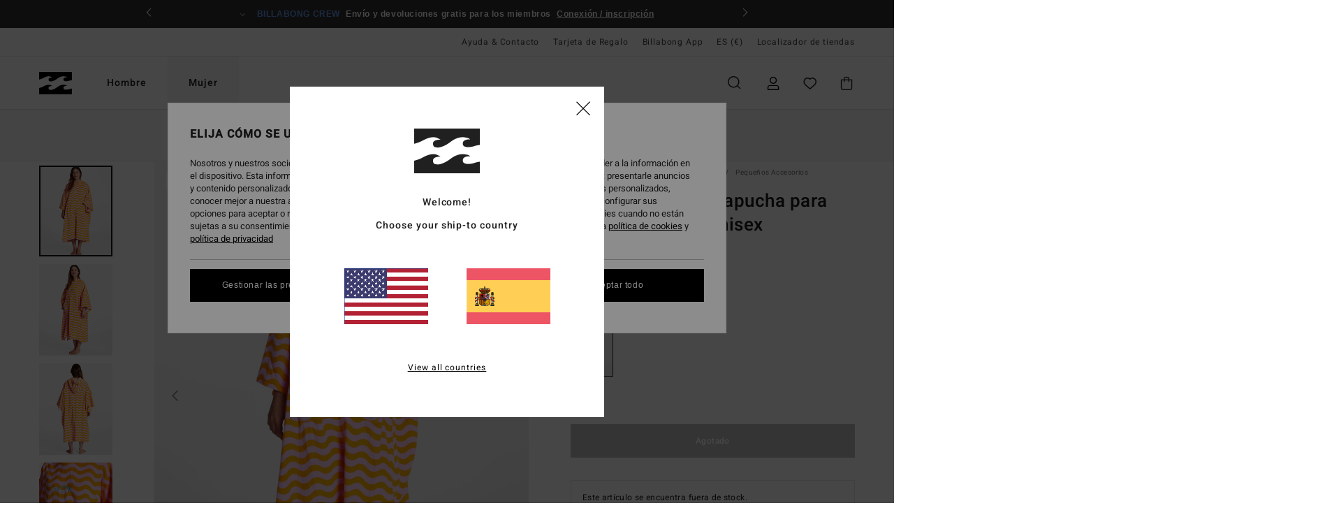

--- FILE ---
content_type: text/html;charset=UTF-8
request_url: https://www.billabong.es/bbg---toalla-con-capucha-para-cambiarse-para-unisex-ABJAA00169.html
body_size: 39663
content:
<!DOCTYPE html>





<html lang="es-es" class="no-js bb-theme">





































<head>


<link rel="preload" as="font" href="https://cdn.napali.app/fonts/billabong-iconfont/billabong-iconfont.woff2" type="font/woff2" crossorigin>

<link rel="preload" as="font" href="https://cdn.napali.app/fonts/StyleashGlobal/StyleashGlobal.woff2" type="font/woff2" crossorigin>

<link rel="preload" as="font" href="https://cdn.napali.app/fonts/Heebo/Heebo-Regular.woff2" type="font/woff2" crossorigin>

<link rel="preload" as="font" href="https://cdn.napali.app/fonts/Heebo/Heebo-Medium.woff2" type="font/woff2" crossorigin>





    <title>BBG - Toalla con capucha para cambiarse para Unisex | Billabong</title>
 







































<link rel="apple-touch-icon" sizes="180x180" href="https://www.billabong.es/on/demandware.static/Sites-BB-ES-Site/-/default/dw4254a95b/images/favicons/apple-icon-180x180.png">
<link rel="icon" type="image/png" sizes="32x32" href="https://www.billabong.es/on/demandware.static/Sites-BB-ES-Site/-/default/dw3e665bc3/images/favicons/favicon-32x32.png">
<link rel="icon" type="image/png" sizes="16x16" href="https://www.billabong.es/on/demandware.static/Sites-BB-ES-Site/-/default/dwe15fe406/images/favicons/favicon-16x16.png">
<link rel="manifest" crossorigin="use-credentials" href="/on/demandware.store/Sites-BB-ES-Site/es_ES/Page-ManifestJson">
<link rel="mask-icon" href="https://www.billabong.es/on/demandware.static/Sites-BB-ES-Site/-/default/dw140f4c0c/images/favicons/safari-pinned-tab.svg" color="#000000">
<meta name="msapplication-TileColor" content="#ffffff">
<meta name="msapplication-TileImage" content="https://www.billabong.es/on/demandware.static/Sites-BB-ES-Site/-/default/dwbeb3ff28/images/favicons/ms-icon-150x150.png">
<meta name="theme-color" content="#ffffff">



<meta name="viewport" content="width=device-width, initial-scale=1, maximum-scale=1.0, user-scalable=no" />


















    

    
        
            <link rel="alternate" hreflang="es-ES" href="https://www.billabong.es/bbg---toalla-con-capucha-para-cambiarse-para-unisex-ABJAA00169.html" />
        
    
        
            <link rel="alternate" hreflang="nl-NL" href="https://www.billabong-store.nl/bbg---handdoek-met-capuchon-ABJAA00169.html" />
        
    
        
            <link rel="alternate" hreflang="fi-FI" href="https://www.billabong.fi/bbg---hooded-changing-towel-ABJAA00169.html" />
        
    
        
            <link rel="alternate" hreflang="en-IE" href="https://www.billabong-store.ie/bbg---hooded-changing-towel-ABJAA00169.html" />
        
    
        
            <link rel="alternate" hreflang="en-GB" href="https://www.billabong.co.uk/bbg---hooded-changing-towel-ABJAA00169.html" />
        
    
        
            <link rel="alternate" hreflang="de-AT" href="https://www.billabong-store.at/bbg---umziehhandtuch-mit-kapuze-ABJAA00169.html" />
        
    
        
            <link rel="alternate" hreflang="pt-PT" href="https://www.billabong.pt/bbg---poncho-com-capuz-ABJAA00169.html" />
        
    
        
            <link rel="alternate" hreflang="sv-SE" href="https://www.billabong-store.se/ABJAA00169.html" />
        
    
        
            <link rel="alternate" hreflang="da-DK" href="https://www.billabong.dk/bbg---hooded-changing-towel-ABJAA00169.html" />
        
    
        
            <link rel="alternate" hreflang="de-DE" href="https://www.billabong.de/bbg---umziehhandtuch-mit-kapuze-ABJAA00169.html" />
        
    
        
            <link rel="alternate" hreflang="fr-BE" href="https://www..billabong-store.be/bbg---serviette-de-change-a-capuche-ABJAA00169.html" />
        
    
        
            <link rel="alternate" hreflang="it-IT" href="https://www.billabong-store.it/bbg---asciugamano-con-cappuccio-ABJAA00169.html" />
        
    
        
            <link rel="alternate" hreflang="de-CH" href="https://www.billabong-store.ch/bbg---umziehhandtuch-mit-kapuze-ABJAA00169.html" />
        
    
        
            <link rel="alternate" hreflang="lb-LU" href="https://www.billabong.lu/bbg---hooded-changing-towel-ABJAA00169.html" />
        
    
        
            <link rel="alternate" hreflang="fr-FR" href="https://www.billabong.fr/bbg---serviette-de-change-a-capuche-ABJAA00169.html" />
        
    




    
    



    <meta property="fb:app_id" content="154989654683657"/>








<meta http-equiv="content-type" content="text/html; charset=UTF-8" />







    
    
    









<script>
    (function(w,d,u){w.readyQ=[];w.bindReadyQ=[];function p(x,y){if(x=="ready"){w.bindReadyQ.push(y);}else{w.readyQ.push(x);}};var a={ready:p,bind:p};w.$=w.jQuery=function(f){if(f===d||f===u){return a}else{p(f)}}})(window,document)
</script>



<script>
    var dw_image_path="https://www.billabong.es/on/demandware.static/Sites-BB-ES-Site/-/es_ES/v1769034787128/images/";
    var dw_css_compiled_path="https://www.billabong.es/on/demandware.static/Sites-BB-ES-Site/-/es_ES/v1769034787128/css/compiled/";
    var dw_css_path="https://www.billabong.es/on/demandware.static/Sites-BB-ES-Site/-/es_ES/v1769034787128/css/";
    var dw_js_path="https://www.billabong.es/on/demandware.static/Sites-BB-ES-Site/-/es_ES/v1769034787128/js/";
    var dw_lib_path="https://www.billabong.es/on/demandware.static/Sites-BB-ES-Site/-/es_ES/v1769034787128/lib/";
    var deffered_css_files= [];
    var deffered_js_files= [];
</script>



<script src="https://www.billabong.es/on/demandware.static/Sites-BB-ES-Site/-/es_ES/v1769034787128/lib/jquery/js/jquery/jquery-1.7.2.min.js"></script>




    <script async src="https://www.google.com/recaptcha/api.js?render=6LeR5h0hAAAAAPjAcMJuHmNwG2BCWqh0FuTgvMHt"></script>








    

<link href="https://www.billabong.es/on/demandware.static/Sites-BB-ES-Site/-/es_ES/v1769034787128/css/compiled/global_generated.css" rel="stylesheet" type="text/css" />




<script  type="text/javascript" src="https://www.billabong.es/on/demandware.static/Sites-BB-ES-Site/-/es_ES/v1769034787128/js/global_head.js"></script>




    
    
    
    
    
    
    
    

    

    <script type="text/javascript" class="ajax-success-eval">
        var utag_page_specific_data_8435 = {"pdp_product_msrp":"69.95","pdp_product_mkd":"34.97","pdp_product_discount":"0.00","pdp_product_gross":"34.98","pdp_product_net":"34.98","pdp_product_flag":"mkd"};
        var utag_data = typeof utag_data !== 'undefined' ? Object.assign(utag_data, utag_page_specific_data_8435) : utag_page_specific_data_8435;
    </script>



    
    
    
        <script type="text/javascript">
            var utag_core_data = {"customer_groups":["Everyone","Unregistered","desktop","unregistered-vp-excl"],"cart_quantity_array":[],"order_loyalty_or_promocode":[],"order_loyalty_or_promotionID":[],"order_loyalty_or_exp":[],"order_loyalty_or_type":[],"page_categories":["women","accessories","misc"],"page_en_site_section":"women:accessories:misc","page_pagename":"women:accessories:misc:product details","page_type":"pdp_single","event_name":"product_view","product_promotion_id":[],"search_results":"0","site_brand":"bb","site_country":"es","site_currency_code":"EUR","site_language":"es","site_region":"europe","site_type":"ecommerce","visit_authentication_status":"anonymous","page_site_section_new":"women","page_site_section1_new":"accessories","page_site_section2_new":"misc","page_browsing_category_id":"women_accessories_misc","product_id":["3613379202530"],"product_qty":["1"],"product_gross":["34.98"],"product_net":["34.98"],"product_discount":["0.00"],"product_md_displayed":["1"],"product_material":["ABJAA00169-bsd"],"product_mkd":["34.97"],"product_msrp":["69.95"],"product_season":["233"],"product_title":["BBG - Toalla con capucha para cambiarse para Unisex"],"product_category":["women-young_womens-surf_lifestyle-accessories-small_accessories-beach_supplies"],"product_brand":["billabong"],"product_gender":[null],"product_color":["bsd"],"product_size":["1sz"],"product_attributes":[],"product_restriction":[""],"pdp_product_flag":["mkd"],"cart_amount_ttc":"0.00"};
            var htag_data = {"product_attributes":[{"SAPGender":"Women","_hrB2bCharacteristics":[],"age":["adult"],"avataxClassId":"PC040200","billabong-collection":["surf_capsule"],"category":["accessories"],"division":["billabong"],"fabric_main":["cotton"],"gender":["women"],"hrB2bCharacteristics":"Tejido: algodón [340 g/m2]","hrB2bDescription":"Toalla con capucha para cambiarse para Unisex. Características incluyen: Tejido: algodón [340 g/m2], Capucha: capucha fija y Bolsillos: bolsillos laterales.","hrCharacteristics":[],"hrComposition":"<p>[Tejido principal] 100% algodón</p>","hrDescriptionLong":"<p>&nbsp;</p>","hrDescriptionShort":"BBG - Toalla con capucha para cambiarse","hrLabelWeb":"BBG - Toalla con capucha para cambiarse para Unisex","hrNameOnly":"BBG","hrTarget":"Unisex","jsonVariationsByColor":"{\"BSD\":[\"3613379202530\"],\"GDC0\":[\"3613379219613\"],\"KVJ7\":[\"3613378592236\"],\"MGF6\":[\"3613378592243\"],\"NHP6\":[\"3613378564486\"],\"NNY6\":[\"3613378564783\"],\"PNG0\":[\"3613379219620\"]}","madeIn":"CN","parent_type":["towel"],"prod_collection":["wetsuit_accessories","surf_capsule"],"subtype":["changing_poncho"]}]};
            var utag_data = typeof utag_data !== 'undefined' ? Object.assign(utag_core_data, utag_data) : utag_core_data;
            var tlm_session = {};
            var tlm_events = {};

            if (typeof res_analytics != 'undefined') {
                if (res_analytics.site_version && typeof utag_data !== 'undefined') {
                    utag_data.site_responsive_version = 'responsive:'+res_analytics.site_version;
                }
            }

            // post page display utag processing
            try {

                if (typeof globalTms !== 'undefined') {
                    globalTms.addPhotoVideo();
                } else {
                    // well, we can wait...
                    document.addEventListener('brd-tms-before-page', function () {
                        globalTms.addPhotoVideo();
                    })
                }

                // category_nb_material
                if ($('#productssearchresult').length) {
                    utag_data.category_nb_material = ''+$('#productssearchresult .isproductgrid .producttile').length;
                }
                //page_filter_criteria
                if (typeof getCurrentRefinements === 'function') {
                    var gtm_curref = getCurrentRefinements();
                    for (i in gtm_curref) {
                        if (typeof (gtm_curref[i]) == 'object') {
                            var _name = gtm_curref[i].name;
                            var _values = gtm_curref[i].values.split("%7C");
                            if (_values.length > 0) {
                                var _final_value = '';
                                for (var j = 0; j < _values.length; j++) {
                                    if (j != 0) _final_value += ';'
                                    _final_value += _values[j];
                                }
                                if (typeof utag_data.page_filter_criteria === 'undefined') utag_data.page_filter_criteria = '';
                                if (utag_data.page_filter_criteria.length > 0) utag_data.page_filter_criteria += "|";
                                utag_data.page_filter_criteria += _name.replace("refinementColor", "color") + ":" + _final_value;
                            }
                        }
                    }
                }
            } catch(e) {/* console.log('tealium: ',e) */}

        </script>
        
    




<script src="//tags.tiqcdn.com/utag/quiksilver/emea-core/prod/utag.sync.js"></script>










<meta http-equiv="X-UA-Compatible" content="IE=edge,chrome=1" />


<script type="text/javascript">//<!--
/* <![CDATA[ (head-active_data.js) */
var dw = (window.dw || {});
dw.ac = {
    _analytics: null,
    _events: [],
    _category: "",
    _searchData: "",
    _anact: "",
    _anact_nohit_tag: "",
    _analytics_enabled: "true",
    _timeZone: "Europe/Paris",
    _capture: function(configs) {
        if (Object.prototype.toString.call(configs) === "[object Array]") {
            configs.forEach(captureObject);
            return;
        }
        dw.ac._events.push(configs);
    },
	capture: function() { 
		dw.ac._capture(arguments);
		// send to CQ as well:
		if (window.CQuotient) {
			window.CQuotient.trackEventsFromAC(arguments);
		}
	},
    EV_PRD_SEARCHHIT: "searchhit",
    EV_PRD_DETAIL: "detail",
    EV_PRD_RECOMMENDATION: "recommendation",
    EV_PRD_SETPRODUCT: "setproduct",
    applyContext: function(context) {
        if (typeof context === "object" && context.hasOwnProperty("category")) {
        	dw.ac._category = context.category;
        }
        if (typeof context === "object" && context.hasOwnProperty("searchData")) {
        	dw.ac._searchData = context.searchData;
        }
    },
    setDWAnalytics: function(analytics) {
        dw.ac._analytics = analytics;
    },
    eventsIsEmpty: function() {
        return 0 == dw.ac._events.length;
    }
};
/* ]]> */
// -->
</script>
<script type="text/javascript">//<!--
/* <![CDATA[ (head-cquotient.js) */
var CQuotient = window.CQuotient = {};
CQuotient.clientId = 'bcxt-BB-ES';
CQuotient.realm = 'BCXT';
CQuotient.siteId = 'BB-ES';
CQuotient.instanceType = 'prd';
CQuotient.locale = 'es_ES';
CQuotient.fbPixelId = '__UNKNOWN__';
CQuotient.activities = [];
CQuotient.cqcid='';
CQuotient.cquid='';
CQuotient.cqeid='';
CQuotient.cqlid='';
CQuotient.apiHost='api.cquotient.com';
/* Turn this on to test against Staging Einstein */
/* CQuotient.useTest= true; */
CQuotient.useTest = ('true' === 'false');
CQuotient.initFromCookies = function () {
	var ca = document.cookie.split(';');
	for(var i=0;i < ca.length;i++) {
	  var c = ca[i];
	  while (c.charAt(0)==' ') c = c.substring(1,c.length);
	  if (c.indexOf('cqcid=') == 0) {
		CQuotient.cqcid=c.substring('cqcid='.length,c.length);
	  } else if (c.indexOf('cquid=') == 0) {
		  var value = c.substring('cquid='.length,c.length);
		  if (value) {
		  	var split_value = value.split("|", 3);
		  	if (split_value.length > 0) {
			  CQuotient.cquid=split_value[0];
		  	}
		  	if (split_value.length > 1) {
			  CQuotient.cqeid=split_value[1];
		  	}
		  	if (split_value.length > 2) {
			  CQuotient.cqlid=split_value[2];
		  	}
		  }
	  }
	}
}
CQuotient.getCQCookieId = function () {
	if(window.CQuotient.cqcid == '')
		window.CQuotient.initFromCookies();
	return window.CQuotient.cqcid;
};
CQuotient.getCQUserId = function () {
	if(window.CQuotient.cquid == '')
		window.CQuotient.initFromCookies();
	return window.CQuotient.cquid;
};
CQuotient.getCQHashedEmail = function () {
	if(window.CQuotient.cqeid == '')
		window.CQuotient.initFromCookies();
	return window.CQuotient.cqeid;
};
CQuotient.getCQHashedLogin = function () {
	if(window.CQuotient.cqlid == '')
		window.CQuotient.initFromCookies();
	return window.CQuotient.cqlid;
};
CQuotient.trackEventsFromAC = function (/* Object or Array */ events) {
try {
	if (Object.prototype.toString.call(events) === "[object Array]") {
		events.forEach(_trackASingleCQEvent);
	} else {
		CQuotient._trackASingleCQEvent(events);
	}
} catch(err) {}
};
CQuotient._trackASingleCQEvent = function ( /* Object */ event) {
	if (event && event.id) {
		if (event.type === dw.ac.EV_PRD_DETAIL) {
			CQuotient.trackViewProduct( {id:'', alt_id: event.id, type: 'raw_sku'} );
		} // not handling the other dw.ac.* events currently
	}
};
CQuotient.trackViewProduct = function(/* Object */ cqParamData){
	var cq_params = {};
	cq_params.cookieId = CQuotient.getCQCookieId();
	cq_params.userId = CQuotient.getCQUserId();
	cq_params.emailId = CQuotient.getCQHashedEmail();
	cq_params.loginId = CQuotient.getCQHashedLogin();
	cq_params.product = cqParamData.product;
	cq_params.realm = cqParamData.realm;
	cq_params.siteId = cqParamData.siteId;
	cq_params.instanceType = cqParamData.instanceType;
	cq_params.locale = CQuotient.locale;
	
	if(CQuotient.sendActivity) {
		CQuotient.sendActivity(CQuotient.clientId, 'viewProduct', cq_params);
	} else {
		CQuotient.activities.push({activityType: 'viewProduct', parameters: cq_params});
	}
};
/* ]]> */
// -->
</script>
<!-- Demandware Apple Pay -->

<style type="text/css">ISAPPLEPAY{display:inline}.dw-apple-pay-button,.dw-apple-pay-button:hover,.dw-apple-pay-button:active{background-color:black;background-image:-webkit-named-image(apple-pay-logo-white);background-position:50% 50%;background-repeat:no-repeat;background-size:75% 60%;border-radius:5px;border:1px solid black;box-sizing:border-box;margin:5px auto;min-height:30px;min-width:100px;padding:0}
.dw-apple-pay-button:after{content:'Apple Pay';visibility:hidden}.dw-apple-pay-button.dw-apple-pay-logo-white{background-color:white;border-color:white;background-image:-webkit-named-image(apple-pay-logo-black);color:black}.dw-apple-pay-button.dw-apple-pay-logo-white.dw-apple-pay-border{border-color:black}</style>








    
    
    
    <link rel="canonical" href="https://www.billabong.es/bbg---toalla-con-capucha-para-cambiarse-para-unisex-ABJAA00169.html" />


<meta property="og:url" content="https://www.billabong.es/bbg---toalla-con-capucha-para-cambiarse-para-unisex-ABJAA00169.html"/>



<meta property="og:image" content="https://images.napali.app/global/billabong-products/all/default/xlarge/abjaa00169_billabong,w_nhp6_frt1.jpg" />




<meta property="og:price:amount" content="0.00" />
<meta property="og:price:standard_amount" content="0.00" />




<script type="application/ld+json">
{"@context":"http://schema.org/","@type":"Product","name":"BBG - Toalla con capucha para cambiarse para Unisex","image":["https://images.napali.app/global/billabong-products/all/default/small/abjaa00169_billabong,w_nhp6_frt1.jpg","https://images.napali.app/global/billabong-products/all/default/medium/abjaa00169_billabong,w_nhp6_frt1.jpg","https://images.napali.app/global/billabong-products/all/default/large/abjaa00169_billabong,w_nhp6_frt1.jpg"],"description":"Billabong ABJAA00169</br>BBG - Toalla con capucha para cambiarse","sku":"ABJAA00169","brand":{"@type":"Brand","name":"billabong"},"offers":{"url":"https://www.billabong.es/bbg---toalla-con-capucha-para-cambiarse-para-unisex-ABJAA00169.html","@type":"Offer","priceCurrency":"N/A","price":"N/A","availability":"http://schema.org/InStock"}}
</script>







    <meta property="al:ios:app_name" content="Billabong">
    <meta property="al:ios:app_store_id" content="6748081412">
    <meta property="al:ios:url" content="billabong://products/3613379202530">


</head>

<body class="pt_productdetails site_Billabong">
<div class="page-content page-content--banner-enabled">

    <script>
	var tlm_account = 'quiksilver'
    	,tlm_profile = 'emea-core'
    	,tlm_env = 'prod'
    	,tlm_url = '//tags.tiqcdn.com/utag/'+tlm_account+'/'+tlm_profile+'/'+tlm_env+'/utag.js'
    	,gtms_url = 'https://www.billabong.es/on/demandware.static/Sites-BB-ES-Site/-/es_ES/v1769034787128/js/globalTms.js'
    	,loadGlobalTms = function(){
    		a=gtms_url;b=document;c='script';d=b.createElement(c);
    		d.src=a;d.type='text/java'+c;d.async=1;
    		a=b.getElementsByTagName(c)[0];a.parentNode.insertBefore(d,a);
   		}
   		;
	
	(function(a,b,c,d){
    a=tlm_url;b=document;c='script';d=b.createElement(c);
    d.onload=loadGlobalTms();d.src=a;d.type='text/java'+c;d.async=1;
    a=b.getElementsByTagName(c)[0];a.parentNode.insertBefore(d,a);
   	})();
</script>










<a tabindex="1" id="" class="screen-reader-text" href="#r-productname">Pasar a la informaci&oacute;n del producto</a>






<div class="r-h-container" id="top-header">
	






<link rel="preload" href="//cdn.napali.app/static/BB/default/category-assets/experiences/recurring/ticker/css/r-bo-ticker.min.css" as="style" onload="this.onload=null;this.rel='stylesheet'">
<noscript>
    <link rel="stylesheet" href="//cdn.napali.app/static/BB/default/category-assets/experiences/recurring/ticker/css/r-bo-ticker.min.css">
</noscript>
<script async defer src="//cdn.napali.app/static/BB/default/category-assets/experiences/recurring/ticker/js/r-bo-ticker.min.js"></script>



<div id="r-bo-ticker-top-container">
    <article class="r-bo-ticker">
        <div class="header_background"></div>
        <div class="opacity_filter"></div>
        <div class="r-bo-ticker-container">
            <div class="slides-container my-unslider--ticker" id="slider">
                <ul>
                    
	 


	



    <div class="slot-item slot-item-ticker-header" data-sid="ticker-header">
        
            
            





    
	
	<div class="contentasset addimgalt contentasset-ticker-header-app" data-cid="ticker-header-app" data-content-title="ticker-header-app">
		<!-- dwMarker="content" dwContentID="c41dfde6ef087dd8a688004a5c" -->
		
			<li class="content">
    <div class="content-container">
        <div class="content-left" data-description="">
            <!-- <span class="arrow-down"></span> -->
            <span class="icon-ico_arrow_down arrow-down"></span>
            <span class="emoji"></span>
            <h4 class="title" style="color: #f3e1c4" data-color="#f3e1c4">Billabong App</h4>
            <p class="sub-title">Todo el universo Billabong en tu bolsillo​</p>
        </div>
        
            
                <a class="cta" href="https://onelink.to/he5hyr#?intcmp=bbg-ticker-appoffer">Descargar</a>
            
        
    </div>
</li>
		
	</div>


        
            
            





    
	
	<div class="contentasset addimgalt contentasset-ticker-header-everyone-shipping" data-cid="ticker-header-everyone-shipping" data-content-title="ticker-header-everyone-shipping">
		<!-- dwMarker="content" dwContentID="12e76b44ae18f0f801009aba20" -->
		
			<li class="content">
    <div class="content-container">
        <div class="content-left" data-description="Entrega%20est%C3%A1ndar%2C%20punto%20de%20recogida%2C%20en%20tienda.%20Gratis%20para%20socios.%3Cbr%3EDevoluciones%20en%2030%20d%C3%ADas.%20Gratuitas%20para%20socios.">
            <!-- <span class="arrow-down"></span> -->
            <span class="icon-ico_arrow_down arrow-down"></span>
            <span class="emoji"></span>
            <h4 class="title" style="color: #6495ED" data-color="#6495ED">BILLABONG CREW</h4>
            <p class="sub-title">Envío y devoluciones gratis para los miembros</p>
        </div>
        
            
                <span class="cta login-register-popup-link">Conexión / inscripción</span>
            
        
    </div>
</li>
		
	</div>


        
    </div>
 
	
                </ul>
                <div class="slides-container-arrow-shadow-left"></div>
                <div class="slides-container-arrow-shadow-right"></div>
                <div class="slides-container-arrow-left"><span class="icon-ico_arrow_left"></span></div>
                <div class="slides-container-arrow-right"><span class="icon-ico_arrow_right"></span></div>
            </div>
        </div>
        <div class="info-panel" style="display: none;">
            <ul class="info-panel-content"></ul>
            <div class="close"></div>
        </div>
    </article>
</div>

	<div class="r-th-container">
		
			

<div class="r-th-menu">
    <div class="r-th-menu-links">

        
	 


	



    <div class="slot-item slot-item-top-header-link1" data-sid="top-header-link1">
        
            
            





    
	
	<div class="contentasset addimgalt contentasset-header_helpcontact" data-cid="header_helpcontact" data-content-title="header_helpcontact">
		<!-- dwMarker="content" dwContentID="33044c68fa3a13413b59210cce" -->
		
			<button class="r-bh-panel-action r-th-help" aria-haspopup="true" data-title="Ayuda & Contacto" title="Ayuda & Contacto"
                aria-label="Ayuda & Contacto">
 Ayuda & Contacto
 </button>
		
	</div>


        
    </div>
 
	
        
	 


	


    
        <a href="https://www.billabong.es/gift-card-landing.html">Tarjeta de Regalo</a>
    
 
	
        
	 


	



    <div class="slot-item slot-item-top-header-link3" data-sid="top-header-link3">
        
            
            





    
	
	<div class="contentasset addimgalt contentasset-top-header-app" data-cid="top-header-app" data-content-title="top-header-app">
		<!-- dwMarker="content" dwContentID="b2b7ffbd49abf8c958de055811" -->
		
			<a href="https://www.billabong.es/app.html#?intcmp=bbg_top-header_app" class="r-th-gift" title="App" aria-label="App">
Billabong App
</a>
		
	</div>


        
    </div>
 
	

        
<div class="r-country-selector-wrapper">
    <div class="r-country-selector-inner">
        <button class="r-bh-panel-action r-th-country-selector" data-template-title="Elige tu regi&oacute;n" aria-haspopup="true" data-title="Preferencias de regi&oacute;n e idioma" title="Preferencias de regi&oacute;n e idioma" aria-label="Preferencias de regi&oacute;n e idioma">
            ES
            (&euro;)
        </button>

        <div class="r-country-selector-template"></div>
    </div>
</div>

        



        
	 


	


    
        <a href="https://www.billabong.es/stores">Localizador de tiendas</a>
    
 
	
        
	 

	
        
	 

	
    </div>
</div>

		
	</div>
	<div class="r-bh-container">
		<div class="r-bh-content">
			







































<div class="r-bh-logo BB">
    <a href="https://www.billabong.es/" title="Billabong" aria-label="Billabong"></a>
</div>
<div class="r-bh-nav">
    <div class="r-bh-nav-open">
        <button class="r-bh-btn r-bh-navbtn"></button>
    </div>

    <div class="r-bh-slide">
        <div class="r-bh-menu--tabs">
            
                <ul class="r-bh-navitems r-bh-navlevel1">
                    
                        

                        <li class="r-bh-navitem">
                            
                                <a href="https://www.billabong.es/hombre/" class="r-bh-navlink r-bh-navfold r-bh-navlinklevel1" aria-haspopup="true"
                                aria-expanded="false" target="_self" aria-controls="aria-control-men">
                                Hombre
                                </a>
                            
                        </li>
                    
                        

                        <li class="r-bh-navitem">
                            
                                <a href="https://www.billabong.es/mujer/" class="r-bh-navlink r-bh-navfold r-bh-navlinklevel1" aria-haspopup="true"
                                aria-expanded="false" target="_self" aria-controls="aria-control-women">
                                Mujer
                                </a>
                            
                        </li>
                    

                </ul>
            
        </div>
        <div class="r-bh-navtitle"></div>

        <div class="r-bh-searchcontainer">
    <form role="search" action="/search" name="einsteinSearch" class="ajaxSubmit">
        
            <div class="r-bh-search--category widget_einstein-category-filter">
                <div class="r-bh-search--category-men category-filter" data-cgid="men">Hombre</div>
                <div class="r-bh-search--category-women category-filter" data-cgid="women">Mujer</div>
            </div>
        
        <div class="r-bh-search--input-container">
            <input class="r-bh-search--input" name="r-bh-search--input" type="text" autocomplete="off" aria-label="Buscar" aria-expanded="true" placeholder="Buscar">
            <div class="r-bh-search--input-reset">Restablecer</div>
            <div class="r-bh-search--input-close"></div>
        </div>
    </form>
</div>

        <div class="r-bh-menu">
            <nav class="r-bh-menu-scrollbar">
                
                    <ul class="r-bh-navitems r-bh-navlevel1 r-bh-translate-1">
                        
                            

                            <li class="r-bh-navitem">
                                
                                    <a href="https://www.billabong.es/hombre/" class="r-bh-navlink r-bh-navfold r-bh-navlinklevel1" aria-haspopup="true"
                                        aria-expanded="false" target="_self" aria-controls="aria-control-men">
                                        Hombre
                                    </a>
                                

                                






  



    <div class="r-bh-navitems r-bh-navlevel2" aria-hidden="true" id="aria-control-men">

        
        

        

            

            <ul class="r-bh-column ">

                

                <li class="r-bh-navitem  " data-test="0" data-retest="17">
                    
                        <a href="https://www.billabong.es/novedades-hombre/" class="r-bh-navlink r-bh-navfold" aria-haspopup="true" aria-expanded="false" aria-controls="aria-control-men_new">
                            <span>Novedades</span>
                        </a>
                    


                    
                </li>
            </ul>

        

            

            <ul class="r-bh-column ">

                

                <li class="r-bh-navitem  " data-test="10" data-retest="17">
                    
                        <a href="https://www.billabong.es/hombre-ropa/" class="r-bh-navlink r-bh-navfold" aria-haspopup="true" aria-expanded="false" aria-controls="aria-control-men_clothing">
                            <span>Ropa</span>
                        </a>
                    


                    

                        <div class="r-bh-navitems r-bh-navlevel3 " aria-hidden="true" id="aria-control-men_clothing">

                            

                            <ul class="r-bh-navitems-group">
                                

                                
                                    

                                    <li class="r-bh-navitem">

                                        

                                        
                                            <a href="https://www.billabong.es/hombre-ropa/" class="r-bh-navlink  " aria-haspopup="false" aria-expanded="false" aria-controls="aria-control-men_clothing_all">
                                                

                                                Ver Todo
                                            </a>
                                        
                                    </li>

                                    

                                
                                    

                                    <li class="r-bh-navitem">

                                        

                                        
                                            <a href="https://www.billabong.es/hombre-chaquetas/" class="r-bh-navlink  " aria-haspopup="false" aria-expanded="false" aria-controls="aria-control-men_clothing_jackets">
                                                

                                                Chaquetas
                                            </a>
                                        
                                    </li>

                                    

                                
                                    

                                    <li class="r-bh-navitem">

                                        

                                        
                                            <a href="https://www.billabong.es/hombre-sudaderas/" class="r-bh-navlink  " aria-haspopup="false" aria-expanded="false" aria-controls="aria-control-men_clothing_sweatshirts">
                                                

                                                Sudaderas
                                            </a>
                                        
                                    </li>

                                    

                                
                                    

                                    <li class="r-bh-navitem">

                                        

                                        
                                            <a href="https://www.billabong.es/hombre-polares/" class="r-bh-navlink  " aria-haspopup="false" aria-expanded="false" aria-controls="aria-control-men_clothing_fleece">
                                                

                                                Polares
                                            </a>
                                        
                                    </li>

                                    

                                
                                    

                                    <li class="r-bh-navitem">

                                        

                                        
                                            <a href="https://www.billabong.es/hombre-camisas/" class="r-bh-navlink  " aria-haspopup="false" aria-expanded="false" aria-controls="aria-control-men_clothing_shirts">
                                                

                                                Camisas
                                            </a>
                                        
                                    </li>

                                    

                                
                                    

                                    <li class="r-bh-navitem">

                                        

                                        
                                            <a href="https://www.billabong.es/hombre-camisetas/" class="r-bh-navlink  " aria-haspopup="false" aria-expanded="false" aria-controls="aria-control-men_clothing_tshirts">
                                                

                                                Camisetas
                                            </a>
                                        
                                    </li>

                                    

                                
                                    

                                    <li class="r-bh-navitem">

                                        

                                        
                                            <a href="https://www.billabong.es/hombre-pantalones/" class="r-bh-navlink  " aria-haspopup="false" aria-expanded="false" aria-controls="aria-control-men_clothing_pants">
                                                

                                                Vaqueros &amp; Pantalones
                                            </a>
                                        
                                    </li>

                                    

                                
                                    

                                    <li class="r-bh-navitem">

                                        

                                        
                                            <a href="https://www.billabong.es/hombre-pantalones-cortos/" class="r-bh-navlink  " aria-haspopup="false" aria-expanded="false" aria-controls="aria-control-men_clothing_shorts">
                                                

                                                Pantalones Cortos
                                            </a>
                                        
                                    </li>

                                    

                                
                                    

                                    <li class="r-bh-navitem">

                                        

                                        
                                            <a href="https://www.billabong.es/hombre-pantalones-cortos-sumergibles/" class="r-bh-navlink  " aria-haspopup="false" aria-expanded="false" aria-controls="aria-control-men_clothing_alt4">
                                                

                                                Hybrid Shorts
                                            </a>
                                        
                                    </li>

                                    

                                
                                    

                                    <li class="r-bh-navitem">

                                        

                                        
                                            <a href="https://www.billabong.es/hombre-coleccion-corduroy-lovers/" class="r-bh-navlink  " aria-haspopup="false" aria-expanded="false" aria-controls="aria-control-men_clothing_alt1">
                                                

                                                Corduroy Pack
                                            </a>
                                        
                                    </li>

                                    

                                
                            </ul>

                            
                            
                        </div>
                    
                </li>
            </ul>

        

            

            <ul class="r-bh-column ">

                

                <li class="r-bh-navitem  " data-test="5" data-retest="17">
                    
                        <a href="https://www.billabong.es/hombre-boardshorts/" class="r-bh-navlink r-bh-navfold" aria-haspopup="true" aria-expanded="false" aria-controls="aria-control-men_boardshorts">
                            <span>Boardshorts</span>
                        </a>
                    


                    

                        <div class="r-bh-navitems r-bh-navlevel3 " aria-hidden="true" id="aria-control-men_boardshorts">

                            

                            <ul class="r-bh-navitems-group">
                                

                                
                                    

                                    <li class="r-bh-navitem">

                                        

                                        
                                            <a href="https://www.billabong.es/hombre-boardshorts/" class="r-bh-navlink  " aria-haspopup="false" aria-expanded="false" aria-controls="aria-control-men_boardshorts_all">
                                                

                                                Ver Todo
                                            </a>
                                        
                                    </li>

                                    

                                
                                    

                                    <li class="r-bh-navitem">

                                        

                                        
                                            <a href="https://www.billabong.es/hombre-boardshorts-performance/" class="r-bh-navlink  " aria-haspopup="false" aria-expanded="false" aria-controls="aria-control-men_boardshorts_performance">
                                                

                                                Performance
                                            </a>
                                        
                                    </li>

                                    

                                
                                    

                                    <li class="r-bh-navitem">

                                        

                                        
                                            <a href="https://www.billabong.es/hombre-boardshorts-bolsillo-lateral/" class="r-bh-navlink  " aria-haspopup="false" aria-expanded="false" aria-controls="aria-control-men_boardshorts_side-pockets">
                                                

                                                Bolsillos Laterales
                                            </a>
                                        
                                    </li>

                                    

                                
                                    

                                    <li class="r-bh-navitem">

                                        

                                        
                                            <a href="https://www.billabong.es/hombre-boardshorts-cintura-elastica/" class="r-bh-navlink  " aria-haspopup="false" aria-expanded="false" aria-controls="aria-control-men_boardshorts_elastic-waist">
                                                

                                                Cintura El&aacute;stica
                                            </a>
                                        
                                    </li>

                                    

                                
                                    

                                    <li class="r-bh-navitem">

                                        

                                        
                                            <a href="https://www.billabong.es/hombre-boardshorts-largos/" class="r-bh-navlink  " aria-haspopup="false" aria-expanded="false" aria-controls="aria-control-men_boardshorts_long-legs">
                                                

                                                Largos
                                            </a>
                                        
                                    </li>

                                    

                                
                            </ul>

                            
                            
                        </div>
                    
                </li>
            </ul>

        

            

            <ul class="r-bh-column ">

                

                <li class="r-bh-navitem  " data-test="11" data-retest="17">
                    
                        <a href="https://www.billabong.es/hombre-accesorios/" class="r-bh-navlink r-bh-navfold" aria-haspopup="true" aria-expanded="false" aria-controls="aria-control-men_accessories">
                            <span>Accesorios</span>
                        </a>
                    


                    

                        <div class="r-bh-navitems r-bh-navlevel3 " aria-hidden="true" id="aria-control-men_accessories">

                            

                            <ul class="r-bh-navitems-group">
                                

                                
                                    

                                    <li class="r-bh-navitem">

                                        

                                        
                                            <a href="https://www.billabong.es/hombre-accesorios/" class="r-bh-navlink  " aria-haspopup="false" aria-expanded="false" aria-controls="aria-control-men_accessories_all">
                                                

                                                Ver Todo
                                            </a>
                                        
                                    </li>

                                    

                                
                                    

                                    <li class="r-bh-navitem">

                                        

                                        
                                            <a href="https://www.billabong.es/hombre-bolsos/" class="r-bh-navlink  " aria-haspopup="false" aria-expanded="false" aria-controls="aria-control-men_accessories_bags">
                                                

                                                Bolsos &amp; Mochilas
                                            </a>
                                        
                                    </li>

                                    

                                
                                    

                                    <li class="r-bh-navitem">

                                        

                                        
                                            <a href="https://www.billabong.es/hombre-gorros/" class="r-bh-navlink  " aria-haspopup="false" aria-expanded="false" aria-controls="aria-control-men_accessories_hats_beanies">
                                                

                                                Gorros
                                            </a>
                                        
                                    </li>

                                    

                                
                                    

                                    <li class="r-bh-navitem">

                                        

                                        
                                            <a href="https://www.billabong.es/hombre-gorras/" class="r-bh-navlink  " aria-haspopup="false" aria-expanded="false" aria-controls="aria-control-men_accessories_hats">
                                                

                                                Gorras y sombreros
                                            </a>
                                        
                                    </li>

                                    

                                
                                    

                                    <li class="r-bh-navitem">

                                        

                                        
                                            <a href="https://www.billabong.es/hombre-cinturones/" class="r-bh-navlink  " aria-haspopup="false" aria-expanded="false" aria-controls="aria-control-men_accessories_belts">
                                                

                                                Cinturones
                                            </a>
                                        
                                    </li>

                                    

                                
                                    

                                    <li class="r-bh-navitem">

                                        

                                        
                                            <a href="https://www.billabong.es/hombre-monederos/" class="r-bh-navlink  " aria-haspopup="false" aria-expanded="false" aria-controls="aria-control-men_accessories_wallets">
                                                

                                                Monedero
                                            </a>
                                        
                                    </li>

                                    

                                
                                    

                                    <li class="r-bh-navitem">

                                        

                                        
                                            <a href="https://www.billabong.es/hombre-toalla-playa/" class="r-bh-navlink  " aria-haspopup="false" aria-expanded="false" aria-controls="aria-control-men_accessorie_towels">
                                                

                                                Toallas y Ponchos
                                            </a>
                                        
                                    </li>

                                    

                                
                                    

                                    <li class="r-bh-navitem">

                                        

                                        
                                            <a href="https://www.billabong.es/hombre-chanclas/" class="r-bh-navlink  " aria-haspopup="false" aria-expanded="false" aria-controls="aria-control-men_accessories_sandals">
                                                

                                                Chanclas &amp; Zapatos
                                            </a>
                                        
                                    </li>

                                    

                                
                                    

                                    <li class="r-bh-navitem">

                                        

                                        
                                            <a href="https://www.billabong.es/hombre-accesorios-otros/" class="r-bh-navlink  " aria-haspopup="false" aria-expanded="false" aria-controls="aria-control-men_accessories_misc">
                                                

                                                Peque&ntilde;os Accesorios
                                            </a>
                                        
                                    </li>

                                    

                                
                                    

                                    <li class="r-bh-navitem">

                                        

                                        
                                            <a href="https://www.billabong.es/hombre-gafas-sol/" class="r-bh-navlink  " aria-haspopup="false" aria-expanded="false" aria-controls="aria-control-men_accessories_sunglasses">
                                                

                                                Gafas de Sol VonZipper
                                            </a>
                                        
                                    </li>

                                    

                                
                                    

                                    <li class="r-bh-navitem">

                                        

                                        
                                            <a href="https://www.billabong.es/hombre-mascaras-snowboard/" class="r-bh-navlink  " aria-haspopup="false" aria-expanded="false" aria-controls="aria-control-men_accessories_alt1">
                                                

                                                M&aacute;scaras de Snow VonZipper
                                            </a>
                                        
                                    </li>

                                    

                                
                            </ul>

                            
                            
                        </div>
                    
                </li>
            </ul>

        

            

            <ul class="r-bh-column ">

                

                <li class="r-bh-navitem  " data-test="10" data-retest="17">
                    
                        <a href="https://www.billabong.es/hombre-tienda-surf/" class="r-bh-navlink r-bh-navfold" aria-haspopup="true" aria-expanded="false" aria-controls="aria-control-men_surf">
                            <span>Surf</span>
                        </a>
                    


                    

                        <div class="r-bh-navitems r-bh-navlevel3 " aria-hidden="true" id="aria-control-men_surf">

                            

                            <ul class="r-bh-navitems-group">
                                

                                
                                    

                                    <li class="r-bh-navitem">

                                        

                                        
                                            <a href="https://www.billabong.es/hombre-tienda-surf/" class="r-bh-navlink  " aria-haspopup="false" aria-expanded="false" aria-controls="aria-control-men_surf_all">
                                                

                                                Ver Todo
                                            </a>
                                        
                                    </li>

                                    

                                
                                    

                                    <li class="r-bh-navitem">

                                        

                                        
                                            <a href="https://www.billabong.es/hombre-trajes-surf-integrales/" class="r-bh-navlink  " aria-haspopup="false" aria-expanded="false" aria-controls="aria-control-men_surf_alt1">
                                                

                                                Trajes de Surf Integrales
                                            </a>
                                        
                                    </li>

                                    

                                
                                    

                                    <li class="r-bh-navitem">

                                        

                                        
                                            <a href="https://www.billabong.es/hombre-trajes-surf-spring-suits/" class="r-bh-navlink  " aria-haspopup="false" aria-expanded="false" aria-controls="aria-control-men_surf_alt2">
                                                

                                                Spring Suits
                                            </a>
                                        
                                    </li>

                                    

                                
                                    

                                    <li class="r-bh-navitem">

                                        

                                        
                                            <a href="https://www.billabong.es/hombre-tops-neopreno-surf/" class="r-bh-navlink  " aria-haspopup="false" aria-expanded="false" aria-controls="aria-control-men_surf_wetsuits-tops">
                                                

                                                Tops Neopreno
                                            </a>
                                        
                                    </li>

                                    

                                
                                    

                                    <li class="r-bh-navitem">

                                        

                                        
                                            <a href="https://www.billabong.es/hombre-licras-surf/" class="r-bh-navlink  " aria-haspopup="false" aria-expanded="false" aria-controls="aria-control-men_surf_rashguards">
                                                

                                                Licras y Camisetas de Surf
                                            </a>
                                        
                                    </li>

                                    

                                
                                    

                                    <li class="r-bh-navitem">

                                        

                                        
                                            <a href="https://www.billabong.es/hombre-accesorios-surf/" class="r-bh-navlink  " aria-haspopup="false" aria-expanded="false" aria-controls="aria-control-men_surf_accessories">
                                                

                                                Accesorios
                                            </a>
                                        
                                    </li>

                                    

                                
                                    

                                    <li class="r-bh-navitem">

                                        

                                        
                                            <a href="https://www.billabong.es/ninos-trajes-surf/" class="r-bh-navlink  " aria-haspopup="false" aria-expanded="false" aria-controls="aria-control-men_surf_boys-wetsuits">
                                                

                                                Neoprenos Chico
                                            </a>
                                        
                                    </li>

                                    

                                
                                    

                                    <li class="r-bh-navitem">

                                        

                                        
                                            <a href="https://www.billabong.es/ninos-licras/" class="r-bh-navlink  " aria-haspopup="false" aria-expanded="false" aria-controls="aria-control-men_surf_boys-rashguards">
                                                

                                                Licras Chico
                                            </a>
                                        
                                    </li>

                                    

                                
                                    

                                    <li class="r-bh-navitem">

                                        

                                        
                                            <a href="https://www.billabong.es/hombre-trajes-surf-guia/" class="r-bh-navlink  " aria-haspopup="false" aria-expanded="false" aria-controls="aria-control-men_surf_wetsuit-guide">
                                                

                                                Gu&iacute;a de Neoprenos
                                            </a>
                                        
                                    </li>

                                    

                                
                                    

                                    <li class="r-bh-navitem">

                                        

                                        
                                            <a href="https://billabong.es/mens/expert-guide/surf/" class="r-bh-navlink  " aria-haspopup="false" aria-expanded="false" aria-controls="aria-control-men_surf_alt5">
                                                

                                                Expert Guide
                                            </a>
                                        
                                    </li>

                                    

                                
                            </ul>

                            
                            
                                <div class="r-bh-column-hl">
                                    <div class="r-bh-column-hl-image">
                                        <div class="r-bh-column-hl-ca r-bh-navlink" style="margin-top:-15px;">
<p><a href="https://www.billabong.es/hombre-trajes-neopreno-natural/"><img  loading="lazy" alt="" src="https://www.billabong.es/on/demandware.static/-/Sites-BB-FR-Library/es_ES/v1769034787128/headermenu/men/bbm-wetsuit-headermenu.gif" title="" /></a></p>

<p style="text-align: center;"><a href="https://www.billabong.es/hombre-trajes-neopreno-natural/">Explorar</a></p>

<p>&nbsp;</p>
</div>
                                    </div>
                                </div>
                            
                        </div>
                    
                </li>
            </ul>

        

            

            <ul class="r-bh-column ">

                

                <li class="r-bh-navitem  " data-test="6" data-retest="17">
                    
                        <a href="https://www.billabong.es/hombre-coleccion-adventure-division/" class="r-bh-navlink r-bh-navfold" aria-haspopup="true" aria-expanded="false" aria-controls="aria-control-men_collection_adventure-division">
                            <span>Adventure Division</span>
                        </a>
                    


                    

                        <div class="r-bh-navitems r-bh-navlevel3 " aria-hidden="true" id="aria-control-men_collection_adventure-division">

                            

                            <ul class="r-bh-navitems-group">
                                

                                
                                    

                                    <li class="r-bh-navitem">

                                        

                                        
                                            <a href="https://www.billabong.es/hombre-adventure-division-tops/" class="r-bh-navlink  " aria-haspopup="false" aria-expanded="false" aria-controls="aria-control-men_adventure-division_tops">
                                                

                                                Tops
                                            </a>
                                        
                                    </li>

                                    

                                
                                    

                                    <li class="r-bh-navitem">

                                        

                                        
                                            <a href="https://www.billabong.es/hombre-adventure-division-hoodies-fleece/" class="r-bh-navlink  " aria-haspopup="false" aria-expanded="false" aria-controls="aria-control-men_adventure-division_hoodies-and-fleece">
                                                

                                                Sudaderas &amp; Polares
                                            </a>
                                        
                                    </li>

                                    

                                
                                    

                                    <li class="r-bh-navitem">

                                        

                                        
                                            <a href="https://www.billabong.es/hombre-adventure-division-jackets/" class="r-bh-navlink  " aria-haspopup="false" aria-expanded="false" aria-controls="aria-control-men_adventure-division_jackets">
                                                

                                                Chaquetas
                                            </a>
                                        
                                    </li>

                                    

                                
                                    

                                    <li class="r-bh-navitem">

                                        

                                        
                                            <a href="https://www.billabong.es/hombre-adventure-division-bottoms/" class="r-bh-navlink  " aria-haspopup="false" aria-expanded="false" aria-controls="aria-control-men_adventure-division_bottoms">
                                                

                                                Pantalones Cortos &amp; Pantalones
                                            </a>
                                        
                                    </li>

                                    

                                
                                    

                                    <li class="r-bh-navitem">

                                        

                                        
                                            <a href="https://www.billabong.es/hombre-adventure-division-accessories/" class="r-bh-navlink  " aria-haspopup="false" aria-expanded="false" aria-controls="aria-control-men_adventure-division_accessories">
                                                

                                                Accesorios
                                            </a>
                                        
                                    </li>

                                    

                                
                                    

                                    <li class="r-bh-navitem">

                                        

                                        
                                            <a href="https://www.billabong.es/hombre-lookbook/" class="r-bh-navlink  " aria-haspopup="false" aria-expanded="false" aria-controls="aria-control-men_collection_adventure-division_alt1">
                                                

                                                Lookbook
                                            </a>
                                        
                                    </li>

                                    

                                
                            </ul>

                            
                            
                        </div>
                    
                </li>
            </ul>

        

            

            <ul class="r-bh-column ">

                

                <li class="r-bh-navitem  " data-test="5" data-retest="17">
                    
                        <a href="https://www.billabong.es/hombre-coleccion-adventure-division/" class="r-bh-navlink r-bh-navfold" aria-haspopup="true" aria-expanded="false" aria-controls="aria-control-men_collection">
                            <span>Colecciones</span>
                        </a>
                    


                    

                        <div class="r-bh-navitems r-bh-navlevel3 " aria-hidden="true" id="aria-control-men_collection">

                            

                            <ul class="r-bh-navitems-group">
                                

                                
                                    

                                    <li class="r-bh-navitem">

                                        

                                        
                                            <a href="https://www.billabong.es/hombre-coleccion-gallery/" class="r-bh-navlink  " aria-haspopup="false" aria-expanded="false" aria-controls="aria-control-men_collection_gallery">
                                                

                                                Gallery
                                            </a>
                                        
                                    </li>

                                    

                                
                                    

                                    <li class="r-bh-navitem">

                                        

                                        
                                            <a href="https://www.billabong.es/hombre-coleccion-garage/" class="r-bh-navlink  " aria-haspopup="false" aria-expanded="false" aria-controls="aria-control-men_collection_garage">
                                                

                                                Garage
                                            </a>
                                        
                                    </li>

                                    

                                
                                    

                                    <li class="r-bh-navitem">

                                        

                                        
                                            <a href="https://www.billabong.es/hombre-coleccion-essentials/" class="r-bh-navlink  " aria-haspopup="false" aria-expanded="false" aria-controls="aria-control-men_collection_essentials">
                                                

                                                Los B&aacute;sicos
                                            </a>
                                        
                                    </li>

                                    

                                
                                    

                                    <li class="r-bh-navitem">

                                        

                                        
                                            <a href="https://www.billabong.es/hombre-coleccion-exclusivas/" class="r-bh-navlink  " aria-haspopup="false" aria-expanded="false" aria-controls="aria-control-men_collection_online-exclusives">
                                                

                                                Only Online
                                            </a>
                                        
                                    </li>

                                    

                                
                                    

                                    <li class="r-bh-navitem">

                                        

                                        
                                            <a href="https://www.billabong.es/hombre-coleccion-recycler/" class="r-bh-navlink  " aria-haspopup="false" aria-expanded="false" aria-controls="aria-control-men_collection_recycler-program">
                                                

                                                Recycler
                                            </a>
                                        
                                    </li>

                                    

                                
                            </ul>

                            
                            
                        </div>
                    
                </li>
            </ul>

        

            

            <ul class="r-bh-column ">

                

                <li class="r-bh-navitem  " data-test="10" data-retest="17">
                    
                        <a href="https://www.billabong.es/ninos/" class="r-bh-navlink r-bh-navfold" aria-haspopup="true" aria-expanded="false" aria-controls="aria-control-men_boys">
                            <span>Ni&ntilde;os</span>
                        </a>
                    


                    

                        <div class="r-bh-navitems r-bh-navlevel3 " aria-hidden="true" id="aria-control-men_boys">

                            

                            <ul class="r-bh-navitems-group">
                                

                                
                                    

                                    <li class="r-bh-navitem">

                                        

                                        
                                            <a href="https://www.billabong.es/ninos/" class="r-bh-navlink  " aria-haspopup="false" aria-expanded="false" aria-controls="aria-control-men_boys_all">
                                                

                                                Ver Todo
                                            </a>
                                        
                                    </li>

                                    

                                
                                    

                                    <li class="r-bh-navitem">

                                        

                                        
                                            <a href="https://www.billabong.es/ninos-boardshorts/" class="r-bh-navlink  " aria-haspopup="false" aria-expanded="false" aria-controls="aria-control-men_boys_boardshorts">
                                                

                                                Boardshorts
                                            </a>
                                        
                                    </li>

                                    

                                
                                    

                                    <li class="r-bh-navitem">

                                        

                                        
                                            <a href="https://www.billabong.es/ninos-camisetas/" class="r-bh-navlink  " aria-haspopup="false" aria-expanded="false" aria-controls="aria-control-men_boys_tshirts">
                                                

                                                Camisetas
                                            </a>
                                        
                                    </li>

                                    

                                
                                    

                                    <li class="r-bh-navitem">

                                        

                                        
                                            <a href="https://www.billabong.es/ninos-camisas/" class="r-bh-navlink  " aria-haspopup="false" aria-expanded="false" aria-controls="aria-control-men_boys_shirts">
                                                

                                                Camisas
                                            </a>
                                        
                                    </li>

                                    

                                
                                    

                                    <li class="r-bh-navitem">

                                        

                                        
                                            <a href="https://www.billabong.es/ninos-sudaderas/" class="r-bh-navlink  " aria-haspopup="false" aria-expanded="false" aria-controls="aria-control-men_boys_sweatshirts">
                                                

                                                Sudaderas
                                            </a>
                                        
                                    </li>

                                    

                                
                                    

                                    <li class="r-bh-navitem">

                                        

                                        
                                            <a href="https://www.billabong.es/ninos-chaquetas/" class="r-bh-navlink  " aria-haspopup="false" aria-expanded="false" aria-controls="aria-control-men_boys_jackets">
                                                

                                                Chaquetas y Abrigos
                                            </a>
                                        
                                    </li>

                                    

                                
                                    

                                    <li class="r-bh-navitem">

                                        

                                        
                                            <a href="https://www.billabong.es/ninos-pantalones/" class="r-bh-navlink  " aria-haspopup="false" aria-expanded="false" aria-controls="aria-control-men_boys_pants">
                                                

                                                Pantalones Cortos &amp; Pantalones
                                            </a>
                                        
                                    </li>

                                    

                                
                                    

                                    <li class="r-bh-navitem">

                                        

                                        
                                            <a href="https://www.billabong.es/ninos-gorras/" class="r-bh-navlink  " aria-haspopup="false" aria-expanded="false" aria-controls="aria-control-men_boys_hats">
                                                

                                                Gorras y Sombreros
                                            </a>
                                        
                                    </li>

                                    

                                
                                    

                                    <li class="r-bh-navitem">

                                        

                                        
                                            <a href="https://www.billabong.es/ninos-trajes-surf/" class="r-bh-navlink  " aria-haspopup="false" aria-expanded="false" aria-controls="aria-control-men_boys_alt2">
                                                

                                                Trajes de Surf
                                            </a>
                                        
                                    </li>

                                    

                                
                                    

                                    <li class="r-bh-navitem">

                                        

                                        
                                            <a href="https://www.billabong.es/ninos-licras/" class="r-bh-navlink  " aria-haspopup="false" aria-expanded="false" aria-controls="aria-control-men_boys_alt1">
                                                

                                                Licras y Camisetas de Surf
                                            </a>
                                        
                                    </li>

                                    

                                
                            </ul>

                            
                            
                        </div>
                    
                </li>
            </ul>

        

            

            <ul class="r-bh-column ">

                

                <li class="r-bh-navitem  " data-test="9" data-retest="17">
                    
                        <a href="https://www.billabong.es/rebajas-hombre/" class="r-bh-navlink r-bh-navfold" aria-haspopup="true" aria-expanded="false" aria-controls="aria-control-men_sale">
                            <span>Rebajas</span>
                        </a>
                    


                    

                        <div class="r-bh-navitems r-bh-navlevel3 " aria-hidden="true" id="aria-control-men_sale">

                            

                            <ul class="r-bh-navitems-group">
                                

                                
                                    

                                    <li class="r-bh-navitem">

                                        

                                        
                                            <a href="https://www.billabong.es/rebajas-hombre/" class="r-bh-navlink  " aria-haspopup="false" aria-expanded="false" aria-controls="aria-control-men_sale_all">
                                                

                                                Ver Todo
                                            </a>
                                        
                                    </li>

                                    

                                
                                    

                                    <li class="r-bh-navitem">

                                        

                                        
                                            <a href="https://www.billabong.es/rebajas-hombre-ropa/" class="r-bh-navlink  " aria-haspopup="false" aria-expanded="false" aria-controls="aria-control-men_sale_clothing">
                                                

                                                Ropa
                                            </a>
                                        
                                    </li>

                                    

                                
                                    

                                    <li class="r-bh-navitem">

                                        

                                        
                                            <a href="https://www.billabong.es/rebajas-hombre-boardshorts/" class="r-bh-navlink  " aria-haspopup="false" aria-expanded="false" aria-controls="aria-control-men_sale_surf-boardshorts">
                                                

                                                Boardshorts
                                            </a>
                                        
                                    </li>

                                    

                                
                                    

                                    <li class="r-bh-navitem">

                                        

                                        
                                            <a href="https://www.billabong.es/rebajas-hombre-accesorios/" class="r-bh-navlink  " aria-haspopup="false" aria-expanded="false" aria-controls="aria-control-men_sale_accessories">
                                                

                                                Accesorios
                                            </a>
                                        
                                    </li>

                                    

                                
                                    

                                    <li class="r-bh-navitem">

                                        

                                        
                                            <a href="https://www.billabong.es/rebajas-hombre-trajes-surf/" class="r-bh-navlink  " aria-haspopup="false" aria-expanded="false" aria-controls="aria-control-men_sale_surf-wetsuits">
                                                

                                                Trajes de Surf
                                            </a>
                                        
                                    </li>

                                    

                                
                                    

                                    <li class="r-bh-navitem">

                                        

                                        
                                            <a href="https://www.billabong.es/rebajas-nino/" class="r-bh-navlink  " aria-haspopup="false" aria-expanded="false" aria-controls="aria-control-men_sale_boys">
                                                

                                                Ropa Ni&ntilde;os
                                            </a>
                                        
                                    </li>

                                    

                                
                                    

                                    <li class="r-bh-navitem">

                                        

                                        
                                            <a href="https://www.billabong.es/rebajas-nino-surf/" class="r-bh-navlink  " aria-haspopup="false" aria-expanded="false" aria-controls="aria-control-men_sale_boys-surf">
                                                

                                                Surf Ni&ntilde;os
                                            </a>
                                        
                                    </li>

                                    

                                
                                    

                                    <li class="r-bh-navitem">

                                        

                                        
                                            <a href="https://www.billabong.es/rebajas-hombre-todos-hombre/" class="r-bh-navlink  " aria-haspopup="false" aria-expanded="false" aria-controls="aria-control-men_sale_all-mens">
                                                

                                                Todas las Rebajas Hombre
                                            </a>
                                        
                                    </li>

                                    

                                
                                    

                                    <li class="r-bh-navitem">

                                        

                                        
                                            <a href="https://www.billabong.es/rebajas-nino-ver-todas/" class="r-bh-navlink  " aria-haspopup="false" aria-expanded="false" aria-controls="aria-control-men_sale_boys-all">
                                                

                                                Todas las Rebajas Ni&ntilde;o
                                            </a>
                                        
                                    </li>

                                    

                                
                            </ul>

                            
                            
                        </div>
                    
                </li>
            </ul>

        

    </div>


                            </li>
                        
                            

                            <li class="r-bh-navitem">
                                
                                    <a href="https://www.billabong.es/mujer/" class="r-bh-navlink r-bh-navfold r-bh-navlinklevel1" aria-haspopup="true"
                                        aria-expanded="false" target="_self" aria-controls="aria-control-women">
                                        Mujer
                                    </a>
                                

                                






  



    <div class="r-bh-navitems r-bh-navlevel2" aria-hidden="true" id="aria-control-women">

        
        

        

            

            <ul class="r-bh-column ">

                

                <li class="r-bh-navitem  " data-test="0" data-retest="17">
                    
                        <a href="https://www.billabong.es/novedades-mujer/" class="r-bh-navlink r-bh-navfold" aria-haspopup="true" aria-expanded="false" aria-controls="aria-control-women_new">
                            <span>Novedades</span>
                        </a>
                    


                    
                </li>
            </ul>

        

            

            <ul class="r-bh-column ">

                

                <li class="r-bh-navitem  " data-test="14" data-retest="17">
                    
                        <a href="https://www.billabong.es/mujer-ropa/" class="r-bh-navlink r-bh-navfold" aria-haspopup="true" aria-expanded="false" aria-controls="aria-control-women_clothing">
                            <span>Ropa</span>
                        </a>
                    


                    

                        <div class="r-bh-navitems r-bh-navlevel3 " aria-hidden="true" id="aria-control-women_clothing">

                            

                            <ul class="r-bh-navitems-group">
                                

                                
                                    

                                    <li class="r-bh-navitem">

                                        

                                        
                                            <a href="https://www.billabong.es/mujer-ropa/" class="r-bh-navlink  " aria-haspopup="false" aria-expanded="false" aria-controls="aria-control-women_clothing_all">
                                                

                                                Ver Todo
                                            </a>
                                        
                                    </li>

                                    

                                
                                    

                                    <li class="r-bh-navitem">

                                        

                                        
                                            <a href="https://www.billabong.es/mujer-chaquetas/" class="r-bh-navlink  " aria-haspopup="false" aria-expanded="false" aria-controls="aria-control-women_clothing_jackets">
                                                

                                                Chaquetas y Abrigos
                                            </a>
                                        
                                    </li>

                                    

                                
                                    

                                    <li class="r-bh-navitem">

                                        

                                        
                                            <a href="https://www.billabong.es/mujer-jerseis/" class="r-bh-navlink  " aria-haspopup="false" aria-expanded="false" aria-controls="aria-control-women_clothing_sweaters">
                                                

                                                Jers&eacute;is
                                            </a>
                                        
                                    </li>

                                    

                                
                                    

                                    <li class="r-bh-navitem">

                                        

                                        
                                            <a href="https://www.billabong.es/mujer-polares/" class="r-bh-navlink  " aria-haspopup="false" aria-expanded="false" aria-controls="aria-control-women_clothing_fleeces">
                                                

                                                Polares
                                            </a>
                                        
                                    </li>

                                    

                                
                                    

                                    <li class="r-bh-navitem">

                                        

                                        
                                            <a href="https://www.billabong.es/mujer-sudaderas/" class="r-bh-navlink  " aria-haspopup="false" aria-expanded="false" aria-controls="aria-control-women_clothing_sweatshirts">
                                                

                                                Sudaderas
                                            </a>
                                        
                                    </li>

                                    

                                
                                    

                                    <li class="r-bh-navitem">

                                        

                                        
                                            <a href="https://www.billabong.es/mujer-vestidos/" class="r-bh-navlink  r-bh-navfold" aria-haspopup="true" aria-expanded="false" aria-controls="aria-control-women_clothing_dresses">
                                                

                                                Vestidos
                                            </a>
                                        
                                    </li>

                                    

                                
                                    

                                    <li class="r-bh-navitem">

                                        

                                        
                                            <a href="https://www.billabong.es/mujer-camisas/" class="r-bh-navlink  " aria-haspopup="false" aria-expanded="false" aria-controls="aria-control-women_clothing_shirts">
                                                

                                                Camisas
                                            </a>
                                        
                                    </li>

                                    

                                
                                    

                                    <li class="r-bh-navitem">

                                        

                                        
                                            <a href="https://www.billabong.es/mujer-camisetas/" class="r-bh-navlink  " aria-haspopup="false" aria-expanded="false" aria-controls="aria-control-women_clothing_tshirts">
                                                

                                                Camisetas
                                            </a>
                                        
                                    </li>

                                    

                                
                                    

                                    <li class="r-bh-navitem">

                                        

                                        
                                            <a href="https://www.billabong.es/mujer-tops/" class="r-bh-navlink  " aria-haspopup="false" aria-expanded="false" aria-controls="aria-control-women_clothing_tops">
                                                

                                                Tops
                                            </a>
                                        
                                    </li>

                                    

                                
                                    

                                    <li class="r-bh-navitem">

                                        

                                        
                                            <a href="https://www.billabong.es/mujer-ropa-conjuntos/" class="r-bh-navlink  " aria-haspopup="false" aria-expanded="false" aria-controls="aria-control-women_clothing_sets">
                                                

                                                Conjuntos
                                            </a>
                                        
                                    </li>

                                    

                                
                                    

                                    <li class="r-bh-navitem">

                                        

                                        
                                            <a href="https://www.billabong.es/mujer-pantalones-cortos/" class="r-bh-navlink  " aria-haspopup="false" aria-expanded="false" aria-controls="aria-control-women_clothing_shorts">
                                                

                                                Pantalones Cortos &amp; Faldas
                                            </a>
                                        
                                    </li>

                                    

                                
                                    

                                    <li class="r-bh-navitem">

                                        

                                        
                                            <a href="https://www.billabong.es/mujer-monos/" class="r-bh-navlink  " aria-haspopup="false" aria-expanded="false" aria-controls="aria-control-women_clothing_jumpsuits">
                                                

                                                Monos
                                            </a>
                                        
                                    </li>

                                    

                                
                                    

                                    <li class="r-bh-navitem">

                                        

                                        
                                            <a href="https://www.billabong.es/mujer-pantalones/" class="r-bh-navlink  " aria-haspopup="false" aria-expanded="false" aria-controls="aria-control-women_clothing_pants">
                                                

                                                Vaqueros &amp; Pantalones
                                            </a>
                                        
                                    </li>

                                    

                                
                                    

                                    <li class="r-bh-navitem">

                                        

                                        
                                            <a href="https://www.billabong.es/mujer-coleccion-pana/" class="r-bh-navlink  " aria-haspopup="false" aria-expanded="false" aria-controls="aria-control-women_clothing_alt1">
                                                

                                                Corduroy Lovers
                                            </a>
                                        
                                    </li>

                                    

                                
                            </ul>

                            
                            
                        </div>
                    
                </li>
            </ul>

        

            

            <ul class="r-bh-column ">

                

                <li class="r-bh-navitem  " data-test="12" data-retest="17">
                    
                        <a href="https://www.billabong.es/mujer-bano/" class="r-bh-navlink r-bh-navfold" aria-haspopup="true" aria-expanded="false" aria-controls="aria-control-women_swim">
                            <span>Ba&ntilde;adores</span>
                        </a>
                    


                    

                        <div class="r-bh-navitems r-bh-navlevel3 " aria-hidden="true" id="aria-control-women_swim">

                            

                            <ul class="r-bh-navitems-group">
                                

                                
                                    

                                    <li class="r-bh-navitem">

                                        

                                        
                                            <a href="https://www.billabong.es/mujer-bano/" class="r-bh-navlink  " aria-haspopup="false" aria-expanded="false" aria-controls="aria-control-women_swim_all">
                                                

                                                Ver Todo
                                            </a>
                                        
                                    </li>

                                    

                                
                                    

                                    <li class="r-bh-navitem">

                                        

                                        
                                            <a href="https://www.billabong.es/mujer-bikini/" class="r-bh-navlink  " aria-haspopup="false" aria-expanded="false" aria-controls="aria-control-women_swim_bikini">
                                                

                                                Bikinis
                                            </a>
                                        
                                    </li>

                                    

                                
                                    

                                    <li class="r-bh-navitem">

                                        

                                        
                                            <a href="https://www.billabong.es/mujer-sujetadores-bikini/" class="r-bh-navlink  " aria-haspopup="false" aria-expanded="false" aria-controls="aria-control-women_swim_bikini-top">
                                                

                                                Parte de arriba de Bikini
                                            </a>
                                        
                                    </li>

                                    

                                
                                    

                                    <li class="r-bh-navitem">

                                        

                                        
                                            <a href="https://www.billabong.es/mujer-bikini-bragas/" class="r-bh-navlink  " aria-haspopup="false" aria-expanded="false" aria-controls="aria-control-women_swim_bikini-bottom">
                                                

                                                Parte de abajo de Bikini
                                            </a>
                                        
                                    </li>

                                    

                                
                                    

                                    <li class="r-bh-navitem">

                                        

                                        
                                            <a href="https://www.billabong.es/mujer-banadores-enteros/" class="r-bh-navlink  " aria-haspopup="false" aria-expanded="false" aria-controls="aria-control-women_swim_one-piece">
                                                

                                                Ba&ntilde;adores Enteros
                                            </a>
                                        
                                    </li>

                                    

                                
                                    

                                    <li class="r-bh-navitem">

                                        

                                        
                                            <a href="https://www.billabong.es/mujer-banadores-lisos/" class="r-bh-navlink  " aria-haspopup="false" aria-expanded="false" aria-controls="aria-control-women_swim_solid-swimwear">
                                                

                                                Ba&ntilde;adores Lisos
                                            </a>
                                        
                                    </li>

                                    

                                
                                    

                                    <li class="r-bh-navitem">

                                        

                                        
                                            <a href="https://www.billabong.es/mujer-coleccion-sol-searcher-swim/" class="r-bh-navlink  " aria-haspopup="false" aria-expanded="false" aria-controls="aria-control-women_swim_alt1">
                                                

                                                Sol Searcher
                                            </a>
                                        
                                    </li>

                                    

                                
                                    

                                    <li class="r-bh-navitem">

                                        

                                        
                                            <a href="https://www.billabong.es/mujer-licras-surf/" class="r-bh-navlink  " aria-haspopup="false" aria-expanded="false" aria-controls="aria-control-women_swim_alt2">
                                                

                                                Licras &amp; Bikinis de Surf
                                            </a>
                                        
                                    </li>

                                    

                                
                                    

                                    <li class="r-bh-navitem">

                                        

                                        
                                            <a href="https://www.billabong.es/mujer-boardshorts/" class="r-bh-navlink  " aria-haspopup="false" aria-expanded="false" aria-controls="aria-control-women_swim_boardshorts">
                                                

                                                Boardshorts
                                            </a>
                                        
                                    </li>

                                    

                                
                                    

                                    <li class="r-bh-navitem">

                                        

                                        
                                            <a href="https://www.billabong.es/mujer-ropa-playa/" class="r-bh-navlink  " aria-haspopup="false" aria-expanded="false" aria-controls="aria-control-women_swim_beach-clothing">
                                                

                                                Ropa de Playa
                                            </a>
                                        
                                    </li>

                                    

                                
                                    

                                    <li class="r-bh-navitem">

                                        

                                        
                                            <a href="https://www.billabong.es/mujer-guia-tallas-banadores/" class="r-bh-navlink  " aria-haspopup="false" aria-expanded="false" aria-controls="aria-control-women_collection_swim-fit-guide">
                                                

                                                Gu&iacute;a de tipos de ba&ntilde;adores
                                            </a>
                                        
                                    </li>

                                    

                                
                                    

                                    <li class="r-bh-navitem">

                                        

                                        
                                            <a href="https://billabong.es/womens/expert-guide/swim/" class="r-bh-navlink  " aria-haspopup="false" aria-expanded="false" aria-controls="aria-control-women_swim_alt3">
                                                

                                                Consejos Ba&ntilde;adores
                                            </a>
                                        
                                    </li>

                                    

                                
                            </ul>

                            
                            
                        </div>
                    
                </li>
            </ul>

        

            

            <ul class="r-bh-column ">

                

                <li class="r-bh-navitem  " data-test="10" data-retest="17">
                    
                        <a href="https://www.billabong.es/mujer-accesorios/" class="r-bh-navlink r-bh-navfold" aria-haspopup="true" aria-expanded="false" aria-controls="aria-control-women_accessories">
                            <span>Accesorios</span>
                        </a>
                    


                    

                        <div class="r-bh-navitems r-bh-navlevel3 " aria-hidden="true" id="aria-control-women_accessories">

                            

                            <ul class="r-bh-navitems-group">
                                

                                
                                    

                                    <li class="r-bh-navitem">

                                        

                                        
                                            <a href="https://www.billabong.es/mujer-accesorios/" class="r-bh-navlink  " aria-haspopup="false" aria-expanded="false" aria-controls="aria-control-women_accessories_all">
                                                

                                                Ver Todo
                                            </a>
                                        
                                    </li>

                                    

                                
                                    

                                    <li class="r-bh-navitem">

                                        

                                        
                                            <a href="https://www.billabong.es/mujer-bolsos/" class="r-bh-navlink  " aria-haspopup="false" aria-expanded="false" aria-controls="aria-control-women_accessories_bags">
                                                

                                                Bolsos &amp; Mochilas
                                            </a>
                                        
                                    </li>

                                    

                                
                                    

                                    <li class="r-bh-navitem">

                                        

                                        
                                            <a href="https://www.billabong.es/mujer-gorros/" class="r-bh-navlink  " aria-haspopup="false" aria-expanded="false" aria-controls="aria-control-women_accessories_beanies">
                                                

                                                Gorros
                                            </a>
                                        
                                    </li>

                                    

                                
                                    

                                    <li class="r-bh-navitem">

                                        

                                        
                                            <a href="https://www.billabong.es/mujer-sombreros/" class="r-bh-navlink  " aria-haspopup="false" aria-expanded="false" aria-controls="aria-control-women_accessories_hats">
                                                

                                                Sombreros &amp; Gorras
                                            </a>
                                        
                                    </li>

                                    

                                
                                    

                                    <li class="r-bh-navitem">

                                        

                                        
                                            <a href="https://www.billabong.es/mujer-otros-accesorios/" class="r-bh-navlink  " aria-haspopup="false" aria-expanded="false" aria-controls="aria-control-women_accessories_misc">
                                                

                                                Peque&ntilde;os Accesorios
                                            </a>
                                        
                                    </li>

                                    

                                
                                    

                                    <li class="r-bh-navitem">

                                        

                                        
                                            <a href="https://www.billabong.es/mujer-toallas-playa/" class="r-bh-navlink  " aria-haspopup="false" aria-expanded="false" aria-controls="aria-control-women_accessories_towels">
                                                

                                                Toallas y Ponchos
                                            </a>
                                        
                                    </li>

                                    

                                
                                    

                                    <li class="r-bh-navitem">

                                        

                                        
                                            <a href="https://www.billabong.es/mujer-monederos/" class="r-bh-navlink  " aria-haspopup="false" aria-expanded="false" aria-controls="aria-control-women_accessories_wallets">
                                                

                                                Monedero
                                            </a>
                                        
                                    </li>

                                    

                                
                                    

                                    <li class="r-bh-navitem">

                                        

                                        
                                            <a href="https://www.billabong.es/mujer-zapatos/" class="r-bh-navlink  r-bh-navfold" aria-haspopup="true" aria-expanded="false" aria-controls="aria-control-women_footwear">
                                                

                                                Chanclas &amp; Zapatos
                                            </a>
                                        
                                    </li>

                                    

                                
                                    

                                    <li class="r-bh-navitem">

                                        

                                        
                                            <a href="https://www.billabong.es/mujer-gafas-sol/" class="r-bh-navlink  " aria-haspopup="false" aria-expanded="false" aria-controls="aria-control-women_accessories_sunglasses">
                                                

                                                Gafas de Sol VonZipper
                                            </a>
                                        
                                    </li>

                                    

                                
                                    

                                    <li class="r-bh-navitem">

                                        

                                        
                                            <a href="https://www.billabong.es/mujer-mascaras-snowboard/" class="r-bh-navlink  " aria-haspopup="false" aria-expanded="false" aria-controls="aria-control-women_accessories_alt1">
                                                

                                                M&aacute;scaras de Snow VonZipper
                                            </a>
                                        
                                    </li>

                                    

                                
                            </ul>

                            
                            
                        </div>
                    
                </li>
            </ul>

        

            

            <ul class="r-bh-column ">

                

                <li class="r-bh-navitem  " data-test="10" data-retest="17">
                    
                        <a href="https://www.billabong.es/mujer-tienda-surf/" class="r-bh-navlink r-bh-navfold" aria-haspopup="true" aria-expanded="false" aria-controls="aria-control-women_surf">
                            <span>Surf</span>
                        </a>
                    


                    

                        <div class="r-bh-navitems r-bh-navlevel3 " aria-hidden="true" id="aria-control-women_surf">

                            

                            <ul class="r-bh-navitems-group">
                                

                                
                                    

                                    <li class="r-bh-navitem">

                                        

                                        
                                            <a href="https://www.billabong.es/mujer-tienda-surf/" class="r-bh-navlink  " aria-haspopup="false" aria-expanded="false" aria-controls="aria-control-women_surf_all">
                                                

                                                Ver Todo
                                            </a>
                                        
                                    </li>

                                    

                                
                                    

                                    <li class="r-bh-navitem">

                                        

                                        
                                            <a href="https://www.billabong.es/mujer-coleccion-surf-capsule/" class="r-bh-navlink  " aria-haspopup="false" aria-expanded="false" aria-controls="aria-control-women_surf_alt1">
                                                

                                                Surf Capsule
                                            </a>
                                        
                                    </li>

                                    

                                
                                    

                                    <li class="r-bh-navitem">

                                        

                                        
                                            <a href="https://www.billabong.es/mujer-trajes-de-neopreno-integrales/" class="r-bh-navlink  " aria-haspopup="false" aria-expanded="false" aria-controls="aria-control-women_surf_alt2">
                                                

                                                Trajes de Surf Integrales
                                            </a>
                                        
                                    </li>

                                    

                                
                                    

                                    <li class="r-bh-navitem">

                                        

                                        
                                            <a href="https://www.billabong.es/mujer-spring-suits/" class="r-bh-navlink  " aria-haspopup="false" aria-expanded="false" aria-controls="aria-control-women_surf_alt3">
                                                

                                                Spring Suits
                                            </a>
                                        
                                    </li>

                                    

                                
                                    

                                    <li class="r-bh-navitem">

                                        

                                        
                                            <a href="https://www.billabong.es/mujer-tops-neopreno-surf/" class="r-bh-navlink  " aria-haspopup="false" aria-expanded="false" aria-controls="aria-control-women_surf_wetsuits-tops">
                                                

                                                Licras, tops y parte inferior
                                            </a>
                                        
                                    </li>

                                    

                                
                                    

                                    <li class="r-bh-navitem">

                                        

                                        
                                            <a href="https://www.billabong.es/mujer-accesorios-surf/" class="r-bh-navlink  " aria-haspopup="false" aria-expanded="false" aria-controls="aria-control-women_surf_accessories">
                                                

                                                Accesorios Surf
                                            </a>
                                        
                                    </li>

                                    

                                
                                    

                                    <li class="r-bh-navitem">

                                        

                                        
                                            <a href="https://www.billabong.es/mujer-licras-surf/" class="r-bh-navlink  " aria-haspopup="false" aria-expanded="false" aria-controls="aria-control-women_surf_rashguards">
                                                

                                                Licras &amp; Bikinis de Surf
                                            </a>
                                        
                                    </li>

                                    

                                
                                    

                                    <li class="r-bh-navitem">

                                        

                                        
                                            <a href="https://www.billabong.es/ninas-trajes-surf/" class="r-bh-navlink  " aria-haspopup="false" aria-expanded="false" aria-controls="aria-control-women_surf_girls-wetsuits">
                                                

                                                Neoprenos Chica
                                            </a>
                                        
                                    </li>

                                    

                                
                                    

                                    <li class="r-bh-navitem">

                                        

                                        
                                            <a href="https://www.billabong.es/mujer-trajes-surf-guia/" class="r-bh-navlink  " aria-haspopup="false" aria-expanded="false" aria-controls="aria-control-women_surf_wetsuit-guide">
                                                

                                                Gu&iacute;a de Neoprenos
                                            </a>
                                        
                                    </li>

                                    

                                
                                    

                                    <li class="r-bh-navitem">

                                        

                                        
                                            <a href="https://billabong.es/womens/expert-guide/surf/" class="r-bh-navlink  " aria-haspopup="false" aria-expanded="false" aria-controls="aria-control-women_surf_alt6">
                                                

                                                Consejos Surf
                                            </a>
                                        
                                    </li>

                                    

                                
                            </ul>

                            
                            
                                <div class="r-bh-column-hl">
                                    <div class="r-bh-column-hl-image">
                                        <div class="r-bh-column-hl-ca r-bh-navlink" style="margin-top:-15px;">
<p><a href="https://www.billabong.es/mujer-trajes-neopreno-natural/"><img  loading="lazy" alt="" src="https://www.billabong.es/on/demandware.static/-/Sites-BB-FR-Library/es_ES/v1769034787128/headermenu/men/bbm-wetsuit-headermenu.gif" title="" /></a></p>

<p style="text-align: center;"><a href="https://www.billabong.es/mujer-trajes-neopreno-natural/">Explorar</a></p>

<p>&nbsp;</p>
</div>
                                    </div>
                                </div>
                            
                        </div>
                    
                </li>
            </ul>

        

            

            <ul class="r-bh-column ">

                

                <li class="r-bh-navitem  " data-test="7" data-retest="17">
                    
                        <a href="https://www.billabong.es/mujer-coleccion-adventure-division/" class="r-bh-navlink r-bh-navfold" aria-haspopup="true" aria-expanded="false" aria-controls="aria-control-women_collection_adventure-division">
                            <span>Adventure Division</span>
                        </a>
                    


                    

                        <div class="r-bh-navitems r-bh-navlevel3 " aria-hidden="true" id="aria-control-women_collection_adventure-division">

                            

                            <ul class="r-bh-navitems-group">
                                

                                
                                    

                                    <li class="r-bh-navitem">

                                        

                                        
                                            <a href="https://www.billabong.es/mujer-lookbook/" class="r-bh-navlink  " aria-haspopup="false" aria-expanded="false" aria-controls="aria-control-women_collection_adventure-division_alt1">
                                                

                                                Lookbook
                                            </a>
                                        
                                    </li>

                                    

                                
                                    

                                    <li class="r-bh-navitem">

                                        

                                        
                                            <a href="https://www.billabong.es/mujer-adventure-division-tops/" class="r-bh-navlink  " aria-haspopup="false" aria-expanded="false" aria-controls="aria-control-women_adventure-division_tops">
                                                

                                                Tops
                                            </a>
                                        
                                    </li>

                                    

                                
                                    

                                    <li class="r-bh-navitem">

                                        

                                        
                                            <a href="https://www.billabong.es/mujer-adventure-division-hoodies-fleece/" class="r-bh-navlink  " aria-haspopup="false" aria-expanded="false" aria-controls="aria-control-women_adventure-division_hoodies-and-fleece">
                                                

                                                Sudaderas &amp; Polares
                                            </a>
                                        
                                    </li>

                                    

                                
                                    

                                    <li class="r-bh-navitem">

                                        

                                        
                                            <a href="https://www.billabong.es/mujer-adventure-division-jackets/" class="r-bh-navlink  " aria-haspopup="false" aria-expanded="false" aria-controls="aria-control-women_adventure-division_jackets">
                                                

                                                Chaquetas
                                            </a>
                                        
                                    </li>

                                    

                                
                                    

                                    <li class="r-bh-navitem">

                                        

                                        
                                            <a href="https://www.billabong.es/mujer-adventure-division-bottoms/" class="r-bh-navlink  " aria-haspopup="false" aria-expanded="false" aria-controls="aria-control-women_adventure-division_bottoms">
                                                

                                                Pantalones
                                            </a>
                                        
                                    </li>

                                    

                                
                                    

                                    <li class="r-bh-navitem">

                                        

                                        
                                            <a href="https://www.billabong.es/mujer-adventure-division-swim/" class="r-bh-navlink  " aria-haspopup="false" aria-expanded="false" aria-controls="aria-control-women_adventure-division_swim">
                                                

                                                Swim
                                            </a>
                                        
                                    </li>

                                    

                                
                                    

                                    <li class="r-bh-navitem">

                                        

                                        
                                            <a href="https://www.billabong.es/mujer-adventure-division-accessories/" class="r-bh-navlink  " aria-haspopup="false" aria-expanded="false" aria-controls="aria-control-women_adventure-division_accessories">
                                                

                                                Accesorios
                                            </a>
                                        
                                    </li>

                                    

                                
                            </ul>

                            
                            
                        </div>
                    
                </li>
            </ul>

        

            

            <ul class="r-bh-column ">

                

                <li class="r-bh-navitem  " data-test="0" data-retest="17">
                    
                        <a href="https://www.billabong.es/coleccion-online-exclusives/" class="r-bh-navlink r-bh-navfold" aria-haspopup="true" aria-expanded="false" aria-controls="aria-control-women_alt1">
                            <span>Only Online</span>
                        </a>
                    


                    
                </li>
            </ul>

        

            

            <ul class="r-bh-column ">

                

                <li class="r-bh-navitem  " data-test="8" data-retest="17">
                    
                        <a href="https://www.billabong.es/coleccion-online-exclusives/" class="r-bh-navlink r-bh-navfold" aria-haspopup="true" aria-expanded="false" aria-controls="aria-control-women_collection">
                            <span>Colecciones</span>
                        </a>
                    


                    

                        <div class="r-bh-navitems r-bh-navlevel3 " aria-hidden="true" id="aria-control-women_collection">

                            

                            <ul class="r-bh-navitems-group">
                                

                                
                                    

                                    <li class="r-bh-navitem">

                                        

                                        
                                            <a href="https://www.billabong.es/mujer-coleccion-des-tropiques/" class="r-bh-navlink  " aria-haspopup="false" aria-expanded="false" aria-controls="aria-control-women_collection_des-tropiques">
                                                

                                                Des Tropiques
                                            </a>
                                        
                                    </li>

                                    

                                
                                    

                                    <li class="r-bh-navitem">

                                        

                                        
                                            <a href="https://www.billabong.es/mujer-coleccion-shifting-paradise/" class="r-bh-navlink  " aria-haspopup="false" aria-expanded="false" aria-controls="aria-control-women_collection_shifting-paradise">
                                                

                                                Shifting Paradise
                                            </a>
                                        
                                    </li>

                                    

                                
                                    

                                    <li class="r-bh-navitem">

                                        

                                        
                                            <a href="https://www.billabong.es/mujer-coleccion-vintage-inspired-surf/" class="r-bh-navlink  " aria-haspopup="false" aria-expanded="false" aria-controls="aria-control-women_collection_vintage-inspired-surf">
                                                

                                                Since &#39;73
                                            </a>
                                        
                                    </li>

                                    

                                
                                    

                                    <li class="r-bh-navitem">

                                        

                                        
                                            <a href="https://www.billabong.es/mujer-coleccion-surf-capsule/" class="r-bh-navlink  " aria-haspopup="false" aria-expanded="false" aria-controls="aria-control-women_collection_surf-capsule">
                                                

                                                Surf Capsule
                                            </a>
                                        
                                    </li>

                                    

                                
                                    

                                    <li class="r-bh-navitem">

                                        

                                        
                                            <a href="https://www.billabong.es/mujer-coleccion-essentials/" class="r-bh-navlink  " aria-haspopup="false" aria-expanded="false" aria-controls="aria-control-women_collection_essentials">
                                                

                                                Los B&aacute;sicos
                                            </a>
                                        
                                    </li>

                                    

                                
                                    

                                    <li class="r-bh-navitem">

                                        

                                        
                                            <a href="https://www.billabong.es/mujer-coleccion-sol-searcher-swim/" class="r-bh-navlink  " aria-haspopup="false" aria-expanded="false" aria-controls="aria-control-women_collection_sol-searcher-swim">
                                                

                                                Sol Searcher
                                            </a>
                                        
                                    </li>

                                    

                                
                                    

                                    <li class="r-bh-navitem">

                                        

                                        
                                            <a href="https://www.billabong.es/mujer-coleccion-eco-shop/" class="r-bh-navlink  " aria-haspopup="false" aria-expanded="false" aria-controls="aria-control-women_collection_eco">
                                                

                                                Eco
                                            </a>
                                        
                                    </li>

                                    

                                
                                    

                                    <li class="r-bh-navitem">

                                        

                                        
                                            <a href="https://www.billabong.es/mujer-coleccion-know-the-feeling/" class="r-bh-navlink  " aria-haspopup="false" aria-expanded="false" aria-controls="aria-control-women_collection_alt1">
                                                

                                                Know The Feeling Series
                                            </a>
                                        
                                    </li>

                                    

                                
                            </ul>

                            
                            
                        </div>
                    
                </li>
            </ul>

        

            

            <ul class="r-bh-column ">

                

                <li class="r-bh-navitem  " data-test="7" data-retest="17">
                    
                        <a href="https://www.billabong.es/rebajas-mujer/" class="r-bh-navlink r-bh-navfold" aria-haspopup="true" aria-expanded="false" aria-controls="aria-control-women_sale">
                            <span>Rebajas</span>
                        </a>
                    


                    

                        <div class="r-bh-navitems r-bh-navlevel3 " aria-hidden="true" id="aria-control-women_sale">

                            

                            <ul class="r-bh-navitems-group">
                                

                                
                                    

                                    <li class="r-bh-navitem">

                                        

                                        
                                            <a href="https://www.billabong.es/rebajas-mujer/" class="r-bh-navlink  " aria-haspopup="false" aria-expanded="false" aria-controls="aria-control-women_sale_all">
                                                

                                                Ver Todo
                                            </a>
                                        
                                    </li>

                                    

                                
                                    

                                    <li class="r-bh-navitem">

                                        

                                        
                                            <a href="https://www.billabong.es/rebajas-mujer-ropa/" class="r-bh-navlink  " aria-haspopup="false" aria-expanded="false" aria-controls="aria-control-women_sale_clothing">
                                                

                                                Ropa
                                            </a>
                                        
                                    </li>

                                    

                                
                                    

                                    <li class="r-bh-navitem">

                                        

                                        
                                            <a href="https://www.billabong.es/rebajas-mujer-swim/" class="r-bh-navlink  " aria-haspopup="false" aria-expanded="false" aria-controls="aria-control-women_sale_swim">
                                                

                                                Ba&ntilde;adores
                                            </a>
                                        
                                    </li>

                                    

                                
                                    

                                    <li class="r-bh-navitem">

                                        

                                        
                                            <a href="https://www.billabong.es/rebajas-mujer-surf/" class="r-bh-navlink  " aria-haspopup="false" aria-expanded="false" aria-controls="aria-control-women_sale_surf">
                                                

                                                Surf
                                            </a>
                                        
                                    </li>

                                    

                                
                                    

                                    <li class="r-bh-navitem">

                                        

                                        
                                            <a href="https://www.billabong.es/rebajas-mujer-accesorios/" class="r-bh-navlink  " aria-haspopup="false" aria-expanded="false" aria-controls="aria-control-women_sale_accessories">
                                                

                                                Accesorios
                                            </a>
                                        
                                    </li>

                                    

                                
                                    

                                    <li class="r-bh-navitem">

                                        

                                        
                                            <a href="https://www.billabong.es/rebajas-mujer-ver-todas/" class="r-bh-navlink  " aria-haspopup="false" aria-expanded="false" aria-controls="aria-control-women_sale_all-womens">
                                                

                                                Ver Todo Mujer
                                            </a>
                                        
                                    </li>

                                    

                                
                                    

                                    <li class="r-bh-navitem">

                                        

                                        
                                            <a href="https://www.billabong.es/rebajas-nina-ver-todas/" class="r-bh-navlink  " aria-haspopup="false" aria-expanded="false" aria-controls="aria-control-women_sale_girls-all">
                                                

                                                Ver Todo Ni&ntilde;a
                                            </a>
                                        
                                    </li>

                                    

                                
                            </ul>

                            
                            
                        </div>
                    
                </li>
            </ul>

        

    </div>


                            </li>
                        

                    </ul>
                
            </nav>
        </div>

        <div class="r-bh-accountmenu r-bh-menu-bottom-links for-mobile">
            <a href="https://www.billabong.es/wishlist" title="Lista de favoritos" class="wishlist-link" aria-label="Lista de favoritos">Lista de favoritos</a>
            
            <span class="wishlist-page-redirect login-register-popup-link widget_tms"
                data-eventmediacontext="wishlist-register"
                data-link_data="wishlist-register"
                data-link_event="event_media"
                title="Lista de favoritos"
                aria-label="Lista de favoritos">
                Lista de favoritos
            </span>

            <a class="" href="https://www.billabong.es/customer-help/contact">
                Ayuda
            </a>

        </div>

    </div>
</div>


			<div class="r-bh-search">
    <button class="r-bh-btn" title="Buscar" aria-label="Buscar">Buscar</button>
</div>

			
				








































<div class="r-bh-account">

    





































    
    <div class="nl-menu r-th-myaccount app_loyalty_ui">
        <div class="r-bh-myaccount">
            <span id="topHeaderLogin" class="r-bh-btn login-register-popup-link"
                data-eventmediacontext="header-register"
                title="Mi cuenta"
                aria-label="Mi cuenta">
            </span>
        </div>
    </div>



    
        <div class="r-bh-wishlist">
            
                <span id="wishlistHeaderLink" class="wishlist-page-redirect r-bh-btn login-register-popup-link widget_tms"
                    data-eventmediacontext="wishlist-register"
                    data-link_data="wishlist-register"
                    data-link_event="event_media"
                    title="Lista de favoritos"
                    aria-label="Lista de favoritos">
                        <span class="r-bh-wishlist-count r-bh-wishlist-count-empty"></span>
                </span>
            
        </div>
    

    
<div class="r-bh-basket widget_jsBasket" data-products="[]" data-carttotal="">
    
        <a tabindex="-1" class="r-bh-btn r-bh-btn-disabled" data-href="https://www.billabong.es/cart" title="Cesta" aria-label="Cesta">
            <span class="r-bh-incart r-bh-incart-empty">0</span>
        </a>
    
</div>

</div>

			

			<div class="r-bh-panel">
  <div class="r-bh-panel-title r-bh-panel-titles"></div>
  <div class="r-bh-panel-container">
      <div class="r-bh-panel-wrapper">

      </div>
  </div>
  <div class="r-bh-panel-close" aria-label="Cerrar" title="Cerrar"></div>
</div>

			

<div class="r-bh-search-results-panel">
    <div class="r-bh-search-results-container">
        
        <div class="r-bh-search-results-default">
            
                <div class="r-bh-search-results-shortcuts r-bh-search-results-shortcuts-men js-widget js-widget-freeModeHorizontalCarouselDesktop" data-cgid="men">
                    <span>Tendencias</span>
                    
	 


	



    <div class="slot-item slot-item-search-panel-default-categories-men" data-sid="search-panel-default-categories-men">
        
            
            





    
	
	<div class="contentasset addimgalt contentasset-search-panel-default-categories-men" data-cid="search-panel-default-categories-men" data-content-title="search-panel-default-categories-men">
		<!-- dwMarker="content" dwContentID="f0081d35cb18b776b18aacf6ae" -->
		
			<ul class="swiper swiper-container">
    <div class="swiper-wrapper">

        <li class="swiper-slide new">
            <a href="https://www.billabong.es/novedades-hombre/#?intcmp=bbm_search-panel_recommended-categories_new">Novadades</a>
        </li>

        <li class="swiper-slide new">
            <a href="https://www.billabong.es/hombre-coleccion-adventure-division/#?intcmp=bbm_search-panel_recommended-categories_adventure-division">Adventure Division</a>
        </li>

        <li class="swiper-slide new">
            <a href="https://www.billabong.es/hombre-boardshorts/#?intcmp=bbm_search-panel_recommended-categories_boardshorts">Boardshorts</a>
        </li>

        <li class="swiper-slide new">
            <a href="https://www.billabong.es/hombre-tienda-surf/#?intcmp=bbm_search-panel_recommended-categories_surf">Surf</a>
        </li>
        
    </div>
</ul>
		
	</div>


        
    </div>
 
	
                </div>
                <div class="r-bh-search-results-shortcuts r-bh-search-results-shortcuts-women js-widget js-widget-freeModeHorizontalCarouselDesktop" data-cgid="women">
                    <span>Tendencias</span>
                    
	 


	



    <div class="slot-item slot-item-search-panel-default-categories-women" data-sid="search-panel-default-categories-women">
        
            
            





    
	
	<div class="contentasset addimgalt contentasset-search-panel-default-categories-women" data-cid="search-panel-default-categories-women" data-content-title="search-panel-default-categories-women">
		<!-- dwMarker="content" dwContentID="d0340bcda4a4dcc88a2f4ea0cd" -->
		
			<ul class="swiper swiper-container">
    <div class="swiper-wrapper">
        <li class="swiper-slide new">
            <a href="https://www.billabong.es/novedades-mujer/#?intcmp=bbw_search-panel_recommended-categories_new">Nueva Colección</a>
        </li>

        <li class="swiper-slide new">
            <a href="https://www.billabong.es/coleccion-online-exclusives/#?intcmp=bbw_search-panel_recommended-categories_only-online">Only Online</a>
        </li>

        <li class="swiper-slide new">
            <a href="https://www.billabong.es/mujer-bano/#?intcmp=bbw_search-panel_recommended-categories_swimwear">Swim</a>
        </li>

        <li class="swiper-slide new">
            <a href="https://www.billabong.es/mujer-coleccion-surf-capsule/#?intcmp=bbw_search-panel_recommended-categories_surf-capsule">Surf Capsule</a>
        </li>

        
    </div>
</ul>
		
	</div>


        
    </div>
 
	
                </div>
            
            
        </div>
        <div class="r-bh-search-results-query"></div>
    </div>
</div>
		</div>
	</div>
</div>


<div class="pt_productdetails omni_productdetails">
<div id="pageContext" style="display:none;">
    {"pageType":"Product","firstLevelCategoryId":"women"}
</div>




    
<div class="page-context-add" style="display:none;">
{
	"Customer":	{
		"Wishlists": [{&quot;products&quot;:[],&quot;masters&quot;:[],&quot;name&quot;:&quot;Tu lista de favoritos&quot;,&quot;ID&quot;:&quot;empty list&quot;}]
	  }
}
</div>



<div id="content-container" class="content-container">
<div id="main">
<div id="content">










































<!-- CQuotient Activity Tracking (viewProduct-cquotient.js) -->
<script type="text/javascript">//<!--
/* <![CDATA[ */
(function(){
	try {
		if(window.CQuotient) {
			var cq_params = {};
			cq_params.product = {
					id: 'ABJAA00169',
					sku: '',
					type: '',
					alt_id: ''
				};
			cq_params.realm = "BCXT";
			cq_params.siteId = "BB-ES";
			cq_params.instanceType = "prd";
			window.CQuotient.trackViewProduct(cq_params);
		}
	} catch(err) {}
})();
/* ]]> */
// -->
</script>
<script type="text/javascript">//<!--
/* <![CDATA[ (viewProduct-active_data.js) */
dw.ac._capture({id: "ABJAA00169", type: "detail"});
/* ]]> */
// -->
</script>
<div id="pdpMain" class="r-productdetail productdetail">
<div class="r-productdetail-wrapper">





































<div class="producttop r-producttop">
    <div class="r-producttop-wrapper">
        







































    


    
        
    

    
    

    
        
        
    
    

    
        
    

    

    
    

    

    
        
    

    <div class="r-productimages for-desktop">
        <div class="r-productimages-wrapper">
            

            <div class="product-thumbnails-nav-carousel">
                
<ul class="slick-container slick-carousel  " data-visible-thumbs="5">
    

        

        

        
        
        

        
        

        <li class="thumb fl zoom--enabled">
            <figure class="productthumbnailouter selected">
                
                <picture>
                    <source srcset="https://images.napali.app/global/billabong-products/all/default/medium-large/abjaa00169_billabong,w_nhp6_frt1.jpg" media="(min-width: 1024px)"/>
                    <source srcset="https://images.napali.app/global/billabong-products/all/default/medium-large/abjaa00169_billabong,w_nhp6_frt1.jpg" media="(min-width: 768px)"/>
                    <img width="600" height="750" loading="lazy" src="https://images.napali.app/global/billabong-products/all/default/medium-large/abjaa00169_billabong,w_nhp6_frt1.jpg" alt="0 BBG - Toalla con capucha para cambiarse para Unisex  ABJAA00169 Billabong" title="BBG - Hooded Changing Towel ABJAA00169" rel="https://images.napali.app/global/billabong-products/all/default/medium-large/abjaa00169_billabong,w_nhp6_frt1.jpg" relAlt="0 BBG - Toalla con capucha para cambiarse para Unisex  ABJAA00169 Billabong" relTitle="BBG - Hooded Changing Towel ABJAA00169" relhires="https://images.napali.app/global/billabong-products/all/default/medium-large/abjaa00169_billabong,w_nhp6_frt1.jpg"/>
                </picture>
            </figure>
        </li>

        
        

        
    

        

        

        
        
        

        
        

        <li class="thumb fl zoom--enabled">
            <figure class="productthumbnailouter ">
                
                <picture>
                    <source srcset="https://images.napali.app/global/billabong-products/all/default/medium-large/abjaa00169_billabong,w_nhp6_sd1.jpg" media="(min-width: 1024px)"/>
                    <source srcset="https://images.napali.app/global/billabong-products/all/default/medium-large/abjaa00169_billabong,w_nhp6_sd1.jpg" media="(min-width: 768px)"/>
                    <img width="600" height="750" loading="lazy" src="https://images.napali.app/global/billabong-products/all/default/medium-large/abjaa00169_billabong,w_nhp6_sd1.jpg" alt="1 BBG - Toalla con capucha para cambiarse para Unisex  ABJAA00169 Billabong" title="BBG - Hooded Changing Towel ABJAA00169" rel="https://images.napali.app/global/billabong-products/all/default/medium-large/abjaa00169_billabong,w_nhp6_sd1.jpg" relAlt="1 BBG - Toalla con capucha para cambiarse para Unisex  ABJAA00169 Billabong" relTitle="BBG - Hooded Changing Towel ABJAA00169" relhires="https://images.napali.app/global/billabong-products/all/default/medium-large/abjaa00169_billabong,w_nhp6_sd1.jpg"/>
                </picture>
            </figure>
        </li>

        
        

        
    

        

        

        
        
        

        
        

        <li class="thumb fl zoom--enabled">
            <figure class="productthumbnailouter ">
                
                <picture>
                    <source srcset="https://images.napali.app/global/billabong-products/all/default/medium-large/abjaa00169_billabong,w_nhp6_bck1.jpg" media="(min-width: 1024px)"/>
                    <source srcset="https://images.napali.app/global/billabong-products/all/default/medium-large/abjaa00169_billabong,w_nhp6_bck1.jpg" media="(min-width: 768px)"/>
                    <img width="600" height="750" loading="lazy" src="https://images.napali.app/global/billabong-products/all/default/medium-large/abjaa00169_billabong,w_nhp6_bck1.jpg" alt="2 BBG - Toalla con capucha para cambiarse para Unisex  ABJAA00169 Billabong" title="BBG - Hooded Changing Towel ABJAA00169" rel="https://images.napali.app/global/billabong-products/all/default/medium-large/abjaa00169_billabong,w_nhp6_bck1.jpg" relAlt="2 BBG - Toalla con capucha para cambiarse para Unisex  ABJAA00169 Billabong" relTitle="BBG - Hooded Changing Towel ABJAA00169" relhires="https://images.napali.app/global/billabong-products/all/default/medium-large/abjaa00169_billabong,w_nhp6_bck1.jpg"/>
                </picture>
            </figure>
        </li>

        
        

        
    

        

        

        
        
        

        
        

        <li class="thumb fl zoom--enabled">
            <figure class="productthumbnailouter ">
                
                <picture>
                    <source srcset="https://images.napali.app/global/billabong-products/all/default/medium-large/abjaa00169_billabong,w_nhp6_dtl1.jpg" media="(min-width: 1024px)"/>
                    <source srcset="https://images.napali.app/global/billabong-products/all/default/medium-large/abjaa00169_billabong,w_nhp6_dtl1.jpg" media="(min-width: 768px)"/>
                    <img width="600" height="750" loading="lazy" src="https://images.napali.app/global/billabong-products/all/default/medium-large/abjaa00169_billabong,w_nhp6_dtl1.jpg" alt="3 BBG - Toalla con capucha para cambiarse para Unisex  ABJAA00169 Billabong" title="BBG - Hooded Changing Towel ABJAA00169" rel="https://images.napali.app/global/billabong-products/all/default/medium-large/abjaa00169_billabong,w_nhp6_dtl1.jpg" relAlt="3 BBG - Toalla con capucha para cambiarse para Unisex  ABJAA00169 Billabong" relTitle="BBG - Hooded Changing Towel ABJAA00169" relhires="https://images.napali.app/global/billabong-products/all/default/medium-large/abjaa00169_billabong,w_nhp6_dtl1.jpg"/>
                </picture>
            </figure>
        </li>

        
        

        
    
</ul>

            </div>

            <div id="pdp_zoomimage" class="product-thumbnail-main-carousel widget_pdpThumbnailsSyncedCarousel">
                
<ul class="slick-container slick-carousel  " data-visible-thumbs="null">
    

        

        

        
        
        

        
        

        <li class="thumb fl zoom--enabled">
            <figure class="productthumbnailouter selected">
                
                    
<div class="js-product-tag">
    
        <div class="status-callout">
            
                <div class="oos-label">
                    <span>Agotado</span>
                </div>
            
        </div>
    
</div>

                
                <picture>
                    <source srcset="https://images.napali.app/global/billabong-products/all/default/xlarge/abjaa00169_billabong,w_nhp6_frt1.jpg" media="(min-width: 1024px)"/>
                    <source srcset="https://images.napali.app/global/billabong-products/all/default/hi-res/abjaa00169_billabong,w_nhp6_frt1.jpg" media="(min-width: 768px)"/>
                    <img width="600" height="750" loading="lazy" src="https://images.napali.app/global/billabong-products/all/default/xlarge/abjaa00169_billabong,w_nhp6_frt1.jpg" alt="0 BBG - Toalla con capucha para cambiarse para Unisex  ABJAA00169 Billabong" title="BBG - Hooded Changing Towel ABJAA00169" rel="https://images.napali.app/global/billabong-products/all/default/large/abjaa00169_billabong,w_nhp6_frt1.jpg" relAlt="0 BBG - Toalla con capucha para cambiarse para Unisex  ABJAA00169 Billabong" relTitle="BBG - Hooded Changing Towel ABJAA00169" relhires="https://images.napali.app/global/billabong-products/all/default/hi-res/abjaa00169_billabong,w_nhp6_frt1.jpg"/>
                </picture>
            </figure>
        </li>

        
        

        
    

        

        

        
        
        

        
        

        <li class="thumb fl zoom--enabled">
            <figure class="productthumbnailouter ">
                
                <picture>
                    <source srcset="https://images.napali.app/global/billabong-products/all/default/xlarge/abjaa00169_billabong,w_nhp6_sd1.jpg" media="(min-width: 1024px)"/>
                    <source srcset="https://images.napali.app/global/billabong-products/all/default/hi-res/abjaa00169_billabong,w_nhp6_sd1.jpg" media="(min-width: 768px)"/>
                    <img width="600" height="750" loading="lazy" src="https://images.napali.app/global/billabong-products/all/default/xlarge/abjaa00169_billabong,w_nhp6_sd1.jpg" alt="1 BBG - Toalla con capucha para cambiarse para Unisex  ABJAA00169 Billabong" title="BBG - Hooded Changing Towel ABJAA00169" rel="https://images.napali.app/global/billabong-products/all/default/large/abjaa00169_billabong,w_nhp6_sd1.jpg" relAlt="1 BBG - Toalla con capucha para cambiarse para Unisex  ABJAA00169 Billabong" relTitle="BBG - Hooded Changing Towel ABJAA00169" relhires="https://images.napali.app/global/billabong-products/all/default/hi-res/abjaa00169_billabong,w_nhp6_sd1.jpg"/>
                </picture>
            </figure>
        </li>

        
        

        
    

        

        

        
        
        

        
        

        <li class="thumb fl zoom--enabled">
            <figure class="productthumbnailouter ">
                
                <picture>
                    <source srcset="https://images.napali.app/global/billabong-products/all/default/xlarge/abjaa00169_billabong,w_nhp6_bck1.jpg" media="(min-width: 1024px)"/>
                    <source srcset="https://images.napali.app/global/billabong-products/all/default/hi-res/abjaa00169_billabong,w_nhp6_bck1.jpg" media="(min-width: 768px)"/>
                    <img width="600" height="750" loading="lazy" src="https://images.napali.app/global/billabong-products/all/default/xlarge/abjaa00169_billabong,w_nhp6_bck1.jpg" alt="2 BBG - Toalla con capucha para cambiarse para Unisex  ABJAA00169 Billabong" title="BBG - Hooded Changing Towel ABJAA00169" rel="https://images.napali.app/global/billabong-products/all/default/large/abjaa00169_billabong,w_nhp6_bck1.jpg" relAlt="2 BBG - Toalla con capucha para cambiarse para Unisex  ABJAA00169 Billabong" relTitle="BBG - Hooded Changing Towel ABJAA00169" relhires="https://images.napali.app/global/billabong-products/all/default/hi-res/abjaa00169_billabong,w_nhp6_bck1.jpg"/>
                </picture>
            </figure>
        </li>

        
        

        
    

        

        

        
        
        

        
        

        <li class="thumb fl zoom--enabled">
            <figure class="productthumbnailouter ">
                
                <picture>
                    <source srcset="https://images.napali.app/global/billabong-products/all/default/xlarge/abjaa00169_billabong,w_nhp6_dtl1.jpg" media="(min-width: 1024px)"/>
                    <source srcset="https://images.napali.app/global/billabong-products/all/default/hi-res/abjaa00169_billabong,w_nhp6_dtl1.jpg" media="(min-width: 768px)"/>
                    <img width="600" height="750" loading="lazy" src="https://images.napali.app/global/billabong-products/all/default/xlarge/abjaa00169_billabong,w_nhp6_dtl1.jpg" alt="3 BBG - Toalla con capucha para cambiarse para Unisex  ABJAA00169 Billabong" title="BBG - Hooded Changing Towel ABJAA00169" rel="https://images.napali.app/global/billabong-products/all/default/large/abjaa00169_billabong,w_nhp6_dtl1.jpg" relAlt="3 BBG - Toalla con capucha para cambiarse para Unisex  ABJAA00169 Billabong" relTitle="BBG - Hooded Changing Towel ABJAA00169" relhires="https://images.napali.app/global/billabong-products/all/default/hi-res/abjaa00169_billabong,w_nhp6_dtl1.jpg"/>
                </picture>
            </figure>
        </li>

        
        

        
    
</ul>

            </div>

            

            
                <figure>
                    <a class="omni_a_product medium-image hidden" href="https://www.billabong.es/bbg---toalla-con-capucha-para-cambiarse-para-unisex-ABJAA00169.html" title="BBG - Toalla con capucha para cambiarse para Unisex"  data-pid="ABJAA00169">
                        <img src="https://images.napali.app/global/billabong-products/all/default/medium-large/abjaa00169_billabong,w_bsd_frt1.jpg" alt="0 BBG - Toalla con capucha para cambiarse para Unisex  ABJAA00169 Billabong" title="billabong, BBG - Toalla con capucha para cambiarse para Unisex, BLACK SANDS (bsd)" />
                    </a>
                </figure>
            
        </div>
    </div>

        







































<div class="r-productdatas">
    <div class="r-productdatas-wrapper">
        

        
            


<div class="r-breadcrumbs">
    
    

    <nav>
        <ol>
            
                
            
                <li class="">
                    
                    
                        <a href="https://www.billabong.es/" class="r-breadcrumbs-item" title="P&aacute;gina de inicio">P&aacute;gina de inicio</a>
                    

                    
                        
                    
                </li>
            
                
            
                <li class="">
                    
                    
                        <a href="https://www.billabong.es/mujer/" class="r-breadcrumbs-item" title="Mujer">Mujer</a>
                    

                    
                        
                    
                </li>
            
                
            
                <li class="">
                    
                    
                        <a href="https://www.billabong.es/mujer-accesorios/" class="r-breadcrumbs-item" title="Accesorios">Accesorios</a>
                    

                    
                        
                    
                </li>
            
                
            
                <li class="r-breadcrumbs-mobile--enabled">
                    
                        <i class="mobile-breadcrumb-arrow"></i>
                    
                    
                        <a href="https://www.billabong.es/mujer-otros-accesorios/" class="r-breadcrumbs-item" title="Peque&ntilde;os Accesorios">Peque&ntilde;os Accesorios</a>
                    

                    
                        
                    
                </li>
            
                
            
                <li class="">
                    
                    
                        <span class="r-breadcrumbs-item">BBG - Toalla con capucha para cambiarse para Unisex</span>
                    

                    
                </li>
            
        </ol>
    </nav>

    <script type="application/ld+json">
        {"@context":"http://schema.org","@type":"BreadcrumbList","itemListElement":[{"@type":"ListItem","position":1,"item":{"@id":"https://www.billabong.es/","name":"Página de inicio"}},{"@type":"ListItem","position":2,"item":{"@id":"https://www.billabong.es/mujer/","name":"Mujer"}},{"@type":"ListItem","position":3,"item":{"@id":"https://www.billabong.es/mujer-accesorios/","name":"Accesorios"}},{"@type":"ListItem","position":4,"item":{"@id":"https://www.billabong.es/mujer-otros-accesorios/","name":"Pequeños Accesorios"}}]}
    </script>

    


</div>

        

        







































    


    
        
    

    
    

    
        
        
    
    

    
        
    

    

    
    

    

    
        
    

    <div class="r-productimages for-mobile">
        <div class="r-productimages-wrapper">
            

            <div class="product-thumbnails-nav-carousel">
                
<ul class="slick-container slick-carousel  " data-visible-thumbs="5">
    

        

        

        
        
        

        
        

        <li class="thumb fl zoom--enabled">
            <figure class="productthumbnailouter selected">
                
                <picture>
                    <source srcset="https://images.napali.app/global/billabong-products/all/default/medium-large/abjaa00169_billabong,w_nhp6_frt1.jpg" media="(min-width: 1024px)"/>
                    <source srcset="https://images.napali.app/global/billabong-products/all/default/medium-large/abjaa00169_billabong,w_nhp6_frt1.jpg" media="(min-width: 768px)"/>
                    <img width="600" height="750" loading="lazy" src="https://images.napali.app/global/billabong-products/all/default/medium-large/abjaa00169_billabong,w_nhp6_frt1.jpg" alt="0 BBG - Toalla con capucha para cambiarse para Unisex  ABJAA00169 Billabong" title="BBG - Hooded Changing Towel ABJAA00169" rel="https://images.napali.app/global/billabong-products/all/default/medium-large/abjaa00169_billabong,w_nhp6_frt1.jpg" relAlt="0 BBG - Toalla con capucha para cambiarse para Unisex  ABJAA00169 Billabong" relTitle="BBG - Hooded Changing Towel ABJAA00169" relhires="https://images.napali.app/global/billabong-products/all/default/medium-large/abjaa00169_billabong,w_nhp6_frt1.jpg"/>
                </picture>
            </figure>
        </li>

        
        

        
    

        

        

        
        
        

        
        

        <li class="thumb fl zoom--enabled">
            <figure class="productthumbnailouter ">
                
                <picture>
                    <source srcset="https://images.napali.app/global/billabong-products/all/default/medium-large/abjaa00169_billabong,w_nhp6_sd1.jpg" media="(min-width: 1024px)"/>
                    <source srcset="https://images.napali.app/global/billabong-products/all/default/medium-large/abjaa00169_billabong,w_nhp6_sd1.jpg" media="(min-width: 768px)"/>
                    <img width="600" height="750" loading="lazy" src="https://images.napali.app/global/billabong-products/all/default/medium-large/abjaa00169_billabong,w_nhp6_sd1.jpg" alt="1 BBG - Toalla con capucha para cambiarse para Unisex  ABJAA00169 Billabong" title="BBG - Hooded Changing Towel ABJAA00169" rel="https://images.napali.app/global/billabong-products/all/default/medium-large/abjaa00169_billabong,w_nhp6_sd1.jpg" relAlt="1 BBG - Toalla con capucha para cambiarse para Unisex  ABJAA00169 Billabong" relTitle="BBG - Hooded Changing Towel ABJAA00169" relhires="https://images.napali.app/global/billabong-products/all/default/medium-large/abjaa00169_billabong,w_nhp6_sd1.jpg"/>
                </picture>
            </figure>
        </li>

        
        

        
    

        

        

        
        
        

        
        

        <li class="thumb fl zoom--enabled">
            <figure class="productthumbnailouter ">
                
                <picture>
                    <source srcset="https://images.napali.app/global/billabong-products/all/default/medium-large/abjaa00169_billabong,w_nhp6_bck1.jpg" media="(min-width: 1024px)"/>
                    <source srcset="https://images.napali.app/global/billabong-products/all/default/medium-large/abjaa00169_billabong,w_nhp6_bck1.jpg" media="(min-width: 768px)"/>
                    <img width="600" height="750" loading="lazy" src="https://images.napali.app/global/billabong-products/all/default/medium-large/abjaa00169_billabong,w_nhp6_bck1.jpg" alt="2 BBG - Toalla con capucha para cambiarse para Unisex  ABJAA00169 Billabong" title="BBG - Hooded Changing Towel ABJAA00169" rel="https://images.napali.app/global/billabong-products/all/default/medium-large/abjaa00169_billabong,w_nhp6_bck1.jpg" relAlt="2 BBG - Toalla con capucha para cambiarse para Unisex  ABJAA00169 Billabong" relTitle="BBG - Hooded Changing Towel ABJAA00169" relhires="https://images.napali.app/global/billabong-products/all/default/medium-large/abjaa00169_billabong,w_nhp6_bck1.jpg"/>
                </picture>
            </figure>
        </li>

        
        

        
    

        

        

        
        
        

        
        

        <li class="thumb fl zoom--enabled">
            <figure class="productthumbnailouter ">
                
                <picture>
                    <source srcset="https://images.napali.app/global/billabong-products/all/default/medium-large/abjaa00169_billabong,w_nhp6_dtl1.jpg" media="(min-width: 1024px)"/>
                    <source srcset="https://images.napali.app/global/billabong-products/all/default/medium-large/abjaa00169_billabong,w_nhp6_dtl1.jpg" media="(min-width: 768px)"/>
                    <img width="600" height="750" loading="lazy" src="https://images.napali.app/global/billabong-products/all/default/medium-large/abjaa00169_billabong,w_nhp6_dtl1.jpg" alt="3 BBG - Toalla con capucha para cambiarse para Unisex  ABJAA00169 Billabong" title="BBG - Hooded Changing Towel ABJAA00169" rel="https://images.napali.app/global/billabong-products/all/default/medium-large/abjaa00169_billabong,w_nhp6_dtl1.jpg" relAlt="3 BBG - Toalla con capucha para cambiarse para Unisex  ABJAA00169 Billabong" relTitle="BBG - Hooded Changing Towel ABJAA00169" relhires="https://images.napali.app/global/billabong-products/all/default/medium-large/abjaa00169_billabong,w_nhp6_dtl1.jpg"/>
                </picture>
            </figure>
        </li>

        
        

        
    
</ul>

            </div>

            <div id="pdp_zoomimage" class="product-thumbnail-main-carousel widget_pdpThumbnailsSyncedCarousel">
                
<ul class="slick-container slick-carousel  " data-visible-thumbs="null">
    

        

        

        
        
        

        
        

        <li class="thumb fl zoom--enabled">
            <figure class="productthumbnailouter selected">
                
                    
<div class="js-product-tag">
    
        <div class="status-callout">
            
                <div class="oos-label">
                    <span>Agotado</span>
                </div>
            
        </div>
    
</div>

                
                <picture>
                    <source srcset="https://images.napali.app/global/billabong-products/all/default/xlarge/abjaa00169_billabong,w_nhp6_frt1.jpg" media="(min-width: 1024px)"/>
                    <source srcset="https://images.napali.app/global/billabong-products/all/default/hi-res/abjaa00169_billabong,w_nhp6_frt1.jpg" media="(min-width: 768px)"/>
                    <img width="600" height="750" loading="lazy" src="https://images.napali.app/global/billabong-products/all/default/xlarge/abjaa00169_billabong,w_nhp6_frt1.jpg" alt="0 BBG - Toalla con capucha para cambiarse para Unisex  ABJAA00169 Billabong" title="BBG - Hooded Changing Towel ABJAA00169" rel="https://images.napali.app/global/billabong-products/all/default/large/abjaa00169_billabong,w_nhp6_frt1.jpg" relAlt="0 BBG - Toalla con capucha para cambiarse para Unisex  ABJAA00169 Billabong" relTitle="BBG - Hooded Changing Towel ABJAA00169" relhires="https://images.napali.app/global/billabong-products/all/default/hi-res/abjaa00169_billabong,w_nhp6_frt1.jpg"/>
                </picture>
            </figure>
        </li>

        
        

        
    

        

        

        
        
        

        
        

        <li class="thumb fl zoom--enabled">
            <figure class="productthumbnailouter ">
                
                <picture>
                    <source srcset="https://images.napali.app/global/billabong-products/all/default/xlarge/abjaa00169_billabong,w_nhp6_sd1.jpg" media="(min-width: 1024px)"/>
                    <source srcset="https://images.napali.app/global/billabong-products/all/default/hi-res/abjaa00169_billabong,w_nhp6_sd1.jpg" media="(min-width: 768px)"/>
                    <img width="600" height="750" loading="lazy" src="https://images.napali.app/global/billabong-products/all/default/xlarge/abjaa00169_billabong,w_nhp6_sd1.jpg" alt="1 BBG - Toalla con capucha para cambiarse para Unisex  ABJAA00169 Billabong" title="BBG - Hooded Changing Towel ABJAA00169" rel="https://images.napali.app/global/billabong-products/all/default/large/abjaa00169_billabong,w_nhp6_sd1.jpg" relAlt="1 BBG - Toalla con capucha para cambiarse para Unisex  ABJAA00169 Billabong" relTitle="BBG - Hooded Changing Towel ABJAA00169" relhires="https://images.napali.app/global/billabong-products/all/default/hi-res/abjaa00169_billabong,w_nhp6_sd1.jpg"/>
                </picture>
            </figure>
        </li>

        
        

        
    

        

        

        
        
        

        
        

        <li class="thumb fl zoom--enabled">
            <figure class="productthumbnailouter ">
                
                <picture>
                    <source srcset="https://images.napali.app/global/billabong-products/all/default/xlarge/abjaa00169_billabong,w_nhp6_bck1.jpg" media="(min-width: 1024px)"/>
                    <source srcset="https://images.napali.app/global/billabong-products/all/default/hi-res/abjaa00169_billabong,w_nhp6_bck1.jpg" media="(min-width: 768px)"/>
                    <img width="600" height="750" loading="lazy" src="https://images.napali.app/global/billabong-products/all/default/xlarge/abjaa00169_billabong,w_nhp6_bck1.jpg" alt="2 BBG - Toalla con capucha para cambiarse para Unisex  ABJAA00169 Billabong" title="BBG - Hooded Changing Towel ABJAA00169" rel="https://images.napali.app/global/billabong-products/all/default/large/abjaa00169_billabong,w_nhp6_bck1.jpg" relAlt="2 BBG - Toalla con capucha para cambiarse para Unisex  ABJAA00169 Billabong" relTitle="BBG - Hooded Changing Towel ABJAA00169" relhires="https://images.napali.app/global/billabong-products/all/default/hi-res/abjaa00169_billabong,w_nhp6_bck1.jpg"/>
                </picture>
            </figure>
        </li>

        
        

        
    

        

        

        
        
        

        
        

        <li class="thumb fl zoom--enabled">
            <figure class="productthumbnailouter ">
                
                <picture>
                    <source srcset="https://images.napali.app/global/billabong-products/all/default/xlarge/abjaa00169_billabong,w_nhp6_dtl1.jpg" media="(min-width: 1024px)"/>
                    <source srcset="https://images.napali.app/global/billabong-products/all/default/hi-res/abjaa00169_billabong,w_nhp6_dtl1.jpg" media="(min-width: 768px)"/>
                    <img width="600" height="750" loading="lazy" src="https://images.napali.app/global/billabong-products/all/default/xlarge/abjaa00169_billabong,w_nhp6_dtl1.jpg" alt="3 BBG - Toalla con capucha para cambiarse para Unisex  ABJAA00169 Billabong" title="BBG - Hooded Changing Towel ABJAA00169" rel="https://images.napali.app/global/billabong-products/all/default/large/abjaa00169_billabong,w_nhp6_dtl1.jpg" relAlt="3 BBG - Toalla con capucha para cambiarse para Unisex  ABJAA00169 Billabong" relTitle="BBG - Hooded Changing Towel ABJAA00169" relhires="https://images.napali.app/global/billabong-products/all/default/hi-res/abjaa00169_billabong,w_nhp6_dtl1.jpg"/>
                </picture>
            </figure>
        </li>

        
        

        
    
</ul>

            </div>

            

            
                <figure>
                    <a class="omni_a_product medium-image hidden" href="https://www.billabong.es/bbg---toalla-con-capucha-para-cambiarse-para-unisex-ABJAA00169.html" title="BBG - Toalla con capucha para cambiarse para Unisex"  data-pid="ABJAA00169">
                        <img src="https://images.napali.app/global/billabong-products/all/default/medium-large/abjaa00169_billabong,w_bsd_frt1.jpg" alt="0 BBG - Toalla con capucha para cambiarse para Unisex  ABJAA00169 Billabong" title="billabong, BBG - Toalla con capucha para cambiarse para Unisex, BLACK SANDS (bsd)" />
                    </a>
                </figure>
            
        </div>
    </div>


        

        



<h1 id="r-productname" class="r-productname">
    BBG - Toalla con capucha para cambiarse para Unisex
</h1>











































<div class="r-member-exclusive-product-container">
    
</div>


<div class="r-member-exclusive">
    
</div>


<div class="r-member-eco-product-container">
    
</div>

<div class="r-ratings-container">
    
    



    
    
    
    

    <div class="trustville-product-widget-wrapper widget_wizville" data-trustville-env-id="b_581" data-trustville-product-id="ABJAA00169"
    data-trustville-widget-type="stars"></div>




</div>

<div class="r-price">
    








































    

    
    
        
            
        
    

    <div class="pricing pricing--oos" >
    <div class="price data-price" data-standardprice="69.95" data-salesprice="34.98">
        
            
                <div class="standardprice">
                    
                        69,95 &#8364;
                    

                    
                </div>

                

                <div class="r-promo-callout-dynamic widget_pdp-dynamic-promo-callout"></div>
            

            <div class="salesprice promoprice">
                
                
                    34,98 &#8364;
                    












































<script
src="https://www.paypal.com/sdk/js?client-id=ATgRfUyo7qeAJmv9GbrNSlt8-Tx-R-RshpoTzcMDdbHGfDPmtF35IEI5SGVAp-5mzo_VWoYhUGFbkQBW&components=messages,buttons"
data-namespace="PayPalSDK"></script>
<div
class="r-installments-paypal_sdk"
data-pp-message
data-pp-style-layout="text"
data-pp-style-logo-type="alternative"
data-pp-style-text-color="black"
data-pp-style-text-size="12"
data-pp-amount="34.98"
data-pp-placement="product"
data-pp-buyercountry="ES">
</div>





                
            </div>
        

        <div class="r-pricebook-promotion-revamp">
            







































        </div>
    </div>

    
    </div>


</div>

<div class="for-desktop">
    









































</div>


        <div class="for-mobile">
            <div class="r-promotions r-product-promotion-revamp">
                



            </div>
        </div>

        
	 

	

        <div class="r-productvariations">
            

<div id="oos-label">Agotado</div>






<form action="" class="variantsForm" id="dwfrm_product_variation_d0dsazsyacsr">
<fieldset>


<input type="hidden" id="pdp_cgid" name="cgid" value="null"/>





<div class="r-variationattributes variationattributes variationattributes-color type-small" style="display:block;">



<div class="swatches color ">







<div class="r-attrTitle r-attrTitle-color" data-displayname="Color">
<p>

<span class="color-label">Color
</span>







<span data-colorId="dreamland ">dreamland </span>

</p>

</div>





<ul class="r-swatchesdisplay-images r-swatchesdisplay">








<li class="emptyswatch out-of-stock">

<span title="DREAMLAND (mgf6)" data-attribute-value-id="mgf6" class="swatchanchor obflk ajaxlk href-js " data-href="https://www.billabong.es/bbg---toalla-con-capucha-para-cambiarse-para-unisex-ABJAA00169.html?dwvar_ABJAA00169_color=mgf6" data-variation_url="https://www.billabong.es/on/demandware.store/Sites-BB-ES-Site/es_ES/Product-Variation?pid=ABJAA00169&amp;dwvar_ABJAA00169_color=mgf6&amp;source=pdp&amp;sizeSelectorReset=false" rel="https://images.napali.app/global/billabong-products/all/default/xlarge/abjaa00169_billabong,w_mgf6_frt1.jpg" relAlt="BBG - Hooded Changing Towel  ABJAA00169" relTitle="billabong, BBG - Toalla con capucha para cambiarse para Unisex, DREAMLAND (mgf6)" relhires="https://images.napali.app/global/billabong-products/all/default/hi-res/abjaa00169_billabong,w_mgf6_frt1.jpg" aria-label="Seleccionar el color DREAMLAND">
<picture>
<source srcset="https://images.napali.app/global/billabong-products/all/default/small/abjaa00169_billabong,w_mgf6_frt1.jpg" media="(min-width: 1024px)">
<source srcset="https://images.napali.app/global/billabong-products/all/default/medium/abjaa00169_billabong,w_mgf6_frt1.jpg" media="(min-width: 768px)">
<img width="600" height="750" loading="lazy" src="https://images.napali.app/global/billabong-products/all/default/small/abjaa00169_billabong,w_mgf6_frt1.jpg" alt="DREAMLAND (mgf6)"/>
</picture>
</span>
</li>









<li class="emptyswatch out-of-stock">

<span title="LILAC BREEZE (png0)" data-attribute-value-id="png0" class="swatchanchor obflk ajaxlk href-js " data-href="https://www.billabong.es/bbg---toalla-con-capucha-para-cambiarse-para-unisex-ABJAA00169.html?dwvar_ABJAA00169_color=png0" data-variation_url="https://www.billabong.es/on/demandware.store/Sites-BB-ES-Site/es_ES/Product-Variation?pid=ABJAA00169&amp;dwvar_ABJAA00169_color=png0&amp;source=pdp&amp;sizeSelectorReset=false" rel="https://images.napali.app/global/billabong-products/all/default/xlarge/abjaa00169_billabong,w_png0_frt1.jpg" relAlt="BBG - Hooded Changing Towel  ABJAA00169" relTitle="billabong, BBG - Toalla con capucha para cambiarse para Unisex, LILAC BREEZE (png0)" relhires="https://images.napali.app/global/billabong-products/all/default/hi-res/abjaa00169_billabong,w_png0_frt1.jpg" aria-label="Seleccionar el color LILAC BREEZE">
<picture>
<source srcset="https://images.napali.app/global/billabong-products/all/default/small/abjaa00169_billabong,w_png0_frt1.jpg" media="(min-width: 1024px)">
<source srcset="https://images.napali.app/global/billabong-products/all/default/medium/abjaa00169_billabong,w_png0_frt1.jpg" media="(min-width: 768px)">
<img width="600" height="750" loading="lazy" src="https://images.napali.app/global/billabong-products/all/default/small/abjaa00169_billabong,w_png0_frt1.jpg" alt="LILAC BREEZE (png0)"/>
</picture>
</span>
</li>









<li class="emptyswatch out-of-stock">

<span title="WAVES ALL DAY (nhp6)" data-attribute-value-id="nhp6" class="swatchanchor obflk ajaxlk href-js " data-href="https://www.billabong.es/bbg---toalla-con-capucha-para-cambiarse-para-unisex-ABJAA00169.html?dwvar_ABJAA00169_color=nhp6" data-variation_url="https://www.billabong.es/on/demandware.store/Sites-BB-ES-Site/es_ES/Product-Variation?pid=ABJAA00169&amp;dwvar_ABJAA00169_color=nhp6&amp;source=pdp&amp;sizeSelectorReset=false" rel="https://images.napali.app/global/billabong-products/all/default/xlarge/abjaa00169_billabong,w_nhp6_frt1.jpg" relAlt="BBG - Hooded Changing Towel  ABJAA00169" relTitle="billabong, BBG - Toalla con capucha para cambiarse para Unisex, WAVES ALL DAY (nhp6)" relhires="https://images.napali.app/global/billabong-products/all/default/hi-res/abjaa00169_billabong,w_nhp6_frt1.jpg" aria-label="Seleccionar el color WAVES ALL DAY">
<picture>
<source srcset="https://images.napali.app/global/billabong-products/all/default/small/abjaa00169_billabong,w_nhp6_frt1.jpg" media="(min-width: 1024px)">
<source srcset="https://images.napali.app/global/billabong-products/all/default/medium/abjaa00169_billabong,w_nhp6_frt1.jpg" media="(min-width: 768px)">
<img width="600" height="750" loading="lazy" src="https://images.napali.app/global/billabong-products/all/default/small/abjaa00169_billabong,w_nhp6_frt1.jpg" alt="WAVES ALL DAY (nhp6)"/>
</picture>
</span>
</li>









<li class="emptyswatch out-of-stock">

<span title="SPOTTED (nny6)" data-attribute-value-id="nny6" class="swatchanchor obflk ajaxlk href-js " data-href="https://www.billabong.es/bbg---toalla-con-capucha-para-cambiarse-para-unisex-ABJAA00169.html?dwvar_ABJAA00169_color=nny6" data-variation_url="https://www.billabong.es/on/demandware.store/Sites-BB-ES-Site/es_ES/Product-Variation?pid=ABJAA00169&amp;dwvar_ABJAA00169_color=nny6&amp;source=pdp&amp;sizeSelectorReset=false" rel="https://images.napali.app/global/billabong-products/all/default/xlarge/abjaa00169_billabong,w_nny6_frt1.jpg" relAlt="BBG - Hooded Changing Towel  ABJAA00169" relTitle="billabong, BBG - Toalla con capucha para cambiarse para Unisex, SPOTTED (nny6)" relhires="https://images.napali.app/global/billabong-products/all/default/hi-res/abjaa00169_billabong,w_nny6_frt1.jpg" aria-label="Seleccionar el color SPOTTED">
<picture>
<source srcset="https://images.napali.app/global/billabong-products/all/default/small/abjaa00169_billabong,w_nny6_frt1.jpg" media="(min-width: 1024px)">
<source srcset="https://images.napali.app/global/billabong-products/all/default/medium/abjaa00169_billabong,w_nny6_frt1.jpg" media="(min-width: 768px)">
<img width="600" height="750" loading="lazy" src="https://images.napali.app/global/billabong-products/all/default/small/abjaa00169_billabong,w_nny6_frt1.jpg" alt="SPOTTED (nny6)"/>
</picture>
</span>
</li>









<li class="emptyswatch out-of-stock">

<span title="IN PARADISE (kvj7)" data-attribute-value-id="kvj7" class="swatchanchor obflk ajaxlk href-js " data-href="https://www.billabong.es/bbg---toalla-con-capucha-para-cambiarse-para-unisex-ABJAA00169.html?dwvar_ABJAA00169_color=kvj7" data-variation_url="https://www.billabong.es/on/demandware.store/Sites-BB-ES-Site/es_ES/Product-Variation?pid=ABJAA00169&amp;dwvar_ABJAA00169_color=kvj7&amp;source=pdp&amp;sizeSelectorReset=false" rel="https://images.napali.app/global/billabong-products/all/default/xlarge/abjaa00169_billabong,w_kvj7_frt1.jpg" relAlt="BBG - Hooded Changing Towel  ABJAA00169" relTitle="billabong, BBG - Toalla con capucha para cambiarse para Unisex, IN PARADISE (kvj7)" relhires="https://images.napali.app/global/billabong-products/all/default/hi-res/abjaa00169_billabong,w_kvj7_frt1.jpg" aria-label="Seleccionar el color IN PARADISE">
<picture>
<source srcset="https://images.napali.app/global/billabong-products/all/default/small/abjaa00169_billabong,w_kvj7_frt1.jpg" media="(min-width: 1024px)">
<source srcset="https://images.napali.app/global/billabong-products/all/default/medium/abjaa00169_billabong,w_kvj7_frt1.jpg" media="(min-width: 768px)">
<img width="600" height="750" loading="lazy" src="https://images.napali.app/global/billabong-products/all/default/small/abjaa00169_billabong,w_kvj7_frt1.jpg" alt="IN PARADISE (kvj7)"/>
</picture>
</span>
</li>










<li class="selected out-of-stock">

<span title="BLACK SANDS (bsd)" data-attribute-value-id="bsd" class="swatchanchor obflk ajaxlk href-js " data-href="https://www.billabong.es/bbg---toalla-con-capucha-para-cambiarse-para-unisex-ABJAA00169.html?dwvar_ABJAA00169_color=bsd" data-variation_url="https://www.billabong.es/on/demandware.store/Sites-BB-ES-Site/es_ES/Product-Variation?pid=ABJAA00169&amp;dwvar_ABJAA00169_color=bsd&amp;source=pdp&amp;sizeSelectorReset=false" rel="https://images.napali.app/global/billabong-products/all/default/xlarge/abjaa00169_billabong,w_bsd_frt1.jpg" relAlt="BBG - Hooded Changing Towel  ABJAA00169" relTitle="billabong, BBG - Toalla con capucha para cambiarse para Unisex, BLACK SANDS (bsd)" relhires="https://images.napali.app/global/billabong-products/all/default/hi-res/abjaa00169_billabong,w_bsd_frt1.jpg" aria-label="Seleccionar el color BLACK SANDS">
<picture>
<source srcset="https://images.napali.app/global/billabong-products/all/default/small/abjaa00169_billabong,w_bsd_frt1.jpg" media="(min-width: 1024px)">
<source srcset="https://images.napali.app/global/billabong-products/all/default/medium/abjaa00169_billabong,w_bsd_frt1.jpg" media="(min-width: 768px)">
<img width="600" height="750" loading="lazy" src="https://images.napali.app/global/billabong-products/all/default/small/abjaa00169_billabong,w_bsd_frt1.jpg" alt="BLACK SANDS (bsd)"/>
</picture>
</span>
</li>









<li class="emptyswatch out-of-stock">

<span title="MINT CHIP (gdc0)" data-attribute-value-id="gdc0" class="swatchanchor obflk ajaxlk href-js " data-href="https://www.billabong.es/bbg---toalla-con-capucha-para-cambiarse-para-unisex-ABJAA00169.html?dwvar_ABJAA00169_color=gdc0" data-variation_url="https://www.billabong.es/on/demandware.store/Sites-BB-ES-Site/es_ES/Product-Variation?pid=ABJAA00169&amp;dwvar_ABJAA00169_color=gdc0&amp;source=pdp&amp;sizeSelectorReset=false" rel="https://images.napali.app/global/billabong-products/all/default/xlarge/abjaa00169_billabong,l_gdc0_frt1.jpg" relAlt="BBG - Hooded Changing Towel  ABJAA00169" relTitle="billabong, BBG - Toalla con capucha para cambiarse para Unisex, MINT CHIP (gdc0)" relhires="https://images.napali.app/global/billabong-products/all/default/hi-res/abjaa00169_billabong,l_gdc0_frt1.jpg" aria-label="Seleccionar el color MINT CHIP">
<picture>
<source srcset="https://images.napali.app/global/billabong-products/all/default/small/abjaa00169_billabong,l_gdc0_frt1.jpg" media="(min-width: 1024px)">
<source srcset="https://images.napali.app/global/billabong-products/all/default/medium/abjaa00169_billabong,l_gdc0_frt1.jpg" media="(min-width: 768px)">
<img width="600" height="750" loading="lazy" src="https://images.napali.app/global/billabong-products/all/default/small/abjaa00169_billabong,l_gdc0_frt1.jpg" alt="MINT CHIP (gdc0)"/>
</picture>
</span>
</li>


<div class="valuelabel">BLACK SANDS &#40;bsd&#41;</div>
<div class="hidden">color</div>
</ul>



<div class="r-availability-color availability above-quantity" data-available="false">











































<label>Disponibilidad :&nbsp;</label>







<span class="value hidden">





<span class="pdp-revamp no-ats"></span>No disponible,




</span>
<span class="not-available-details hidden">
<span class="are-size-variants-available">false</span>
<span class="is-size-orderable"></span>
<span class="value">
<span class="available-box no-ats"></span>No disponible,
</span>
</span>




</div>



</div>

</div>





<div class="r-variationattributes variationattributes variationattributes-size type-regular">



<div class="swatches size size">









<div class="r-attrTitle r-attrTitle-size" data-displayname="Talla">
<p>

<span class="talla-label">Talla
</span>





<span data-colorId="1sz">1sz</span>

</p>

</div>








<ul class="r-swatchesdisplay-sizes r-swatchesdisplay r-out-of-stock-sizes-hide ">

<div class="r-swatchesdisplay-sizes-container">













</div>
<input class="availableSizes" name="availableSizes" value="" type="hidden">
</ul>
<div class="r-availability-size-chart">

</div>






</div>

</div>

</fieldset>
</form>


        </div>

        <div class="r-pdp-buttons">
            
                <div class="r-button r-out-of-stock-btn" data-pid="ABJAA00169">Agotado</div>
                

<div class="r-pdp-store-section">
    
        <div class="r-oos-product-msg-container">
            <div class="r-oos-product-msg-title">Este art&iacute;culo se encuentra fuera de stock.</div>
            <div class="r-oos-product-msg-cta r-oos-redirect" data-href="https://www.billabong.es/mujer-otros-accesorios/">Comprar otras opciones</div>
        </div>
    
    
    
    
        <div class="r-pdp-pickupinstore-btns pdp-pickupinstore-btns pickupinstore-btns r-pdp-pickupinstore-btns-oss" data-update-url="https://www.billabong.es/on/demandware.store/Sites-BB-ES-Site/es_ES/StorePickup-PDPInclude?pid=ABJAA00169&amp;isSizeSelectorReset=false">
            <div class="r-pdp-pickupinstore-selector pdp-pickupinstore-selector">
    
        
            <strong>Ver disponibilidad en tienda</strong>
        
    
</div>


    
        <span id="pdp-pickupinstore-selector-button" type="button" class="r-pdp-pickupinstore-selector-button" value="Pickup In-Store" data-url="https://www.billabong.es/on/demandware.store/Sites-BB-ES-Site/es_ES/StorePickup-ShowStoreSelector?storePickupProviderId=SHIP_TO_STORE" data-title="Seleccionar mi tienda">
            <u class="active">Seleccionar mi tienda</u>
        </span>
    


        </div>

        
        <script type="text/template" id="find_in_store_template" data-placeholder="Ciudad">
    <div class="pickupinstore findinstore">
        <div id="pickupinstore-layout" class="pickupinstore-layout">
    <div class="pickupinstore-map">
        <div id="map"></div>
    </div>
</div>

<div id="pickupinstore-search">
    <div class="sidebar-modal--header">
        <div class="sidebar-modal--header-close js-sidebar-modal-close"></div>
    </div>

    <div class="pickupinstore-search-container">

        <div class="pickupinstore-filters">
            <h2 class="productname"></h2>
            <div class="productstyle">
                <span>
                    <div>Talla: </div><span class="size"></span>
                </span>
                <span>
                    <div>Color: </div><span class="color"></span>
                </span>
            </div>
        </div>

        <form class="pickupinstore-search-form contactus-form form-view">
            <h2 class="form-view-title">Encuentra una tienda cerca de casa</h2>
            <div class="form-view_pickupinstore">
                <div class="form-view-container">
                    <div class="form-view-control form-view-control-input">
                        <input enterkeyhint='search' class="textinput" type="search" autocomplete="off" id="geocode_address" name="query" />
                        <label class="form-view-label-transition" for="geocode_address">Ciudad o c&oacute;digo postal</label>
                    </div>

                    <button type="submit" class="form-view-btn search-btn" title="Buscar"></button>
                    <button class="form-view-btn locate-btn" title="Location"></button>
                </div>
            </div>
        </form>

        <div class="pickupinstore-results">
            <ul class="storeresults" data_label_tel="Tel."
                data_label_today="Hoy"
                data_label_hours="Horario de apertura"
                data_select_store_label="Seleccionar esta tienda."
                data_selected_store_label="Tu tienda"
                data_store_label="Tienda"
                data_in_stock_label="Producto en stock"
                data_out_of_stock_label="Agotado"
                data_see_more_sizes_label="Ver otras tallas"
                data_pickup_option_label_ship_to_store="Recogida gratuita - A partir del &lt;strong&gt;{0}&lt;/strong&gt;"
                data_pickup_option_label_click_and_collect="Recogida gratuita - &lt;strong class=&quot;green&quot;&gt;{0}&lt;/strong&gt;">
            </ul>

            <div class="storelocator-error">
                <div class="storelocator-error-container">
                    <div class="storelocator-error-msg">
                        <p>Ningun resultado</p>
                        <span>Ningun resultado encontrado con sus datos de busqueda</span>
                    </div>
                </div>
            </div>
        </div>

        <div class="pickupinstore-caption">
            <div class="pickupinstore-caption-asset">
                <!-- aid: pickupinstore-caption --><!-- end: pickupinstore-caption -->

            </div>
        </div>

    </div>
</div>

    </div>
</script>
<link rel="stylesheet" href="https://cdn.jsdelivr.net/npm/maplibre-gl@4.7.1/dist/maplibre-gl.css" />
<script src="https://cdn.jsdelivr.net/npm/maplibre-gl@4.7.1/dist/maplibre-gl.js"></script>


        
            
<script type="text/template" id="pickup_in_store_template" data-placeholder="Ciudad">
<div class="pickupinstore">
<div id="pickupinstore-layout" class="pickupinstore-layout">
    <div class="pickupinstore-map">
        <div id="map"></div>
    </div>
</div>

<div id="pickupinstore-search">
    <div class="sidebar-modal--header">
        <div class="sidebar-modal--header-close js-sidebar-modal-close"></div>
    </div>

    <div class="pickupinstore-search-container">

        <div class="pickupinstore-filters">
            <h2 class="productname"></h2>
            <div class="productstyle">
                <span>
                    <div>Talla: </div><span class="size"></span>
                </span>
                <span>
                    <div>Color: </div><span class="color"></span>
                </span>
            </div>
        </div>

        <form class="pickupinstore-search-form contactus-form form-view">
            <h2 class="form-view-title">Encuentra una tienda cerca de casa</h2>
            <div class="form-view_pickupinstore">
                <div class="form-view-container">
                    <div class="form-view-control form-view-control-input">
                        <input enterkeyhint='search' class="textinput" type="search" autocomplete="off" id="geocode_address" name="query" />
                        <label class="form-view-label-transition" for="geocode_address">Ciudad o c&oacute;digo postal</label>
                    </div>

                    <button type="submit" class="form-view-btn search-btn" title="Buscar"></button>
                    <button class="form-view-btn locate-btn" title="Location"></button>
                </div>
            </div>
        </form>

        <div class="pickupinstore-results">
            <ul class="storeresults" data_label_tel="Tel."
                data_label_today="Hoy"
                data_label_hours="Horario de apertura"
                data_select_store_label="Seleccionar esta tienda."
                data_selected_store_label="Tu tienda"
                data_store_label="Tienda"
                data_in_stock_label="Producto en stock"
                data_out_of_stock_label="Agotado"
                data_see_more_sizes_label="Ver otras tallas"
                data_pickup_option_label_ship_to_store="Recogida gratuita - A partir del &lt;strong&gt;{0}&lt;/strong&gt;"
                data_pickup_option_label_click_and_collect="Recogida gratuita - &lt;strong class=&quot;green&quot;&gt;{0}&lt;/strong&gt;">
            </ul>

            <div class="storelocator-error">
                <div class="storelocator-error-container">
                    <div class="storelocator-error-msg">
                        <p>Ningun resultado</p>
                        <span>Ningun resultado encontrado con sus datos de busqueda</span>
                    </div>
                </div>
            </div>
        </div>

        <div class="pickupinstore-caption">
            <div class="pickupinstore-caption-asset">
                <iscontentasset aid="pickupinstore-caption">
            </div>
        </div>

    </div>
</div>

</div>
</script>
<link rel="stylesheet" href="https://cdn.jsdelivr.net/npm/maplibre-gl@4.7.1/dist/maplibre-gl.css" />
<script src="https://cdn.jsdelivr.net/npm/maplibre-gl@4.7.1/dist/maplibre-gl.js"></script>

        
    
</div>
            
        </div>

        

        <div class="r-slide-actions r-product-desc-detail">

            
            <div class="r-product-desc">
                
            </div>

            <div class="r-details-features">
                

<div class="r-slide-action-block">
    <button type="button" class="r-slide-action-title" aria-expanded="false">
        Detalles &amp; caracter&iacute;sticas
    </button>

    <div class="r-slide-action-block-content">
        
            <h2 class="r-desc-short">BBG - Toalla con capucha para cambiarse</h2>
        

        <p id="master-product-id" class="productskuinfo" data-id="ABJAA00169">
            <span class="r-slide-action-block-title">
                <span class="style">
                    <strong>Style</strong>
                    ABJAA00169
                </span>

                
                

                
            </span>
        </p>

        
            <p class="r-slide-action-block-title">
                Caracter&iacute;sticas
            </p>

            <ul class="r-slide-action-block-list">
                
                    <li>
                        <p>
                            <p><strong>Tejido:</strong> algodón [340 g/m2]<br />
                        </p>
                    </li>
                
                    <li>
                        <p>
                            <strong>Capucha:</strong> capucha fija<br />
                        </p>
                    </li>
                
                    <li>
                        <p>
                            <strong>Bolsillos:</strong> bolsillos laterales</p>
                        </p>
                    </li>
                
            </ul>
        

        
            <span class="r-slide-action-block-title">
                Composici&oacute;n
                <p>[Tejido principal] 100% algodón</p>
            </span>
        

        

    </div>
</div>

            </div>

            
	 


	



    <div class="slot-item slot-item-pdp-shipping-return" data-sid="pdp-shipping-return">
        
            
            





    
	
	<div class="contentasset addimgalt contentasset-pdp-shipping-return" data-cid="pdp-shipping-return" data-content-title="pdp-shipping-return">
		<!-- dwMarker="content" dwContentID="7aadc6d65c8dd6383c38109d13" -->
		
			<div class="r-slide-action-block">
    <button type="button" class="r-slide-action-title" aria-expanded="false">
       Envíos y Devoluciones
    </button>
    
    <div class="r-slide-action-block-content">
        <p>Envíos - Envío gratuito, sin mínimo de compra para miembros de Billabong Crew.  <a href="https://billabong.eu/shipping" target="_blank">Más información.</a></p>
        <p>Devoluciones - Para los miembros de Billabong Crew, las etiquetas de devolución son GRATIS.  <a target="_blank" href="https://billabong.eu/returns">Más información.</a></p>
    </div>
</div>
		
	</div>


        
    </div>
 
	

            <div class="r-product-warranty">
                






































            </div>
        </div>
    </div>
</div>

    </div>

    
    


    
    
        <script type="text/javascript" class="ajax-success-eval">
            var tlmProductsData = {"product_id":["3613379202530"],"product_qty":["1"],"product_gross":["34.98"],"product_net":["34.98"],"product_discount":["0.00"],"product_md_displayed":["1"],"product_material":["ABJAA00169-bsd"],"product_mkd":["34.97"],"product_msrp":["69.95"],"product_season":["233"],"product_title":["BBG - Toalla con capucha para cambiarse para Unisex"],"product_category":["women-young_womens-surf_lifestyle-accessories-small_accessories-beach_supplies"],"product_brand":["billabong"],"product_gender":[null],"product_color":["bsd"],"product_size":["1sz"],"product_attributes":[],"product_restriction":[""],"pdp_product_flag":["mkd"]};
            if (typeof window.utag_data === 'undefined') window.utag_data = {};
            for(var k in tlmProductsData) window.utag_data[k] = tlmProductsData[k];
            if (typeof globalTms !== 'undefined'){
                globalTms.addPhotoVideo();
            } else {
                document.addEventListener('brd-tms-after-init', function () {
                    globalTms.addPhotoVideo();
                });
            }
        </script>
    



</div>
<div class="r-productbottom">
    





    <div class="r-product-reco">
        

	
<!-- =============== This snippet of JavaScript handles fetching the dynamic recommendations from the remote recommendations server
and then makes a call to render the configured template with the returned recommended products: ================= -->

<script>
(function(){
// window.CQuotient is provided on the page by the Analytics code:
var cq = window.CQuotient;
var dc = window.DataCloud;
var isCQ = false;
var isDC = false;
if (cq && ('function' == typeof cq.getCQUserId)
&& ('function' == typeof cq.getCQCookieId)
&& ('function' == typeof cq.getCQHashedEmail)
&& ('function' == typeof cq.getCQHashedLogin)) {
isCQ = true;
}
if (dc && ('function' == typeof dc.getDCUserId)) {
isDC = true;
}
if (isCQ || isDC) {
var recommender = '[[&quot;product-to-product-PDP&quot;]]';
var slotRecommendationType = decodeHtml('RECOMMENDATION');
// removing any leading/trailing square brackets and escaped quotes:
recommender = recommender.replace(/\[|\]|&quot;/g, '');
var separator = '|||';
var slotConfigurationUUID = '05c41f5c1b3b458f22f1ea82cb';
var contextAUID = decodeHtml('ABJAA00169');
var contextSecondaryAUID = decodeHtml('');
var contextAltAUID = decodeHtml('');
var contextType = decodeHtml('');
var anchorsArray = [];
var contextAUIDs = contextAUID.split(separator);
var contextSecondaryAUIDs = contextSecondaryAUID.split(separator);
var contextAltAUIDs = contextAltAUID.split(separator);
var contextTypes = contextType.split(separator);
var slotName = decodeHtml('product-detail-recommendations');
var slotConfigId = decodeHtml('product-detail-recommendations-einstein');
var slotConfigTemplate = decodeHtml('slots/recommendation/einstein-recommendations.isml');
if (contextAUIDs.length == contextSecondaryAUIDs.length) {
for (i = 0; i < contextAUIDs.length; i++) {
anchorsArray.push({
id: contextAUIDs[i],
sku: contextSecondaryAUIDs[i],
type: contextTypes[i],
alt_id: contextAltAUIDs[i]
});
}
} else {
anchorsArray = [{id: contextAUID, sku: contextSecondaryAUID, type: contextType, alt_id: contextAltAUID}];
}
var urlToCall = '/on/demandware.store/Sites-BB-ES-Site/es_ES/CQRecomm-Start';
var params = null;
if (isCQ) {
params = {
userId: cq.getCQUserId(),
cookieId: cq.getCQCookieId(),
emailId: cq.getCQHashedEmail(),
loginId: cq.getCQHashedLogin(),
anchors: anchorsArray,
slotId: slotName,
slotConfigId: slotConfigId,
slotConfigTemplate: slotConfigTemplate,
ccver: '1.03'
};
}
// console.log("Recommendation Type - " + slotRecommendationType + ", Recommender Selected - " + recommender);
if (isDC && slotRecommendationType == 'DATA_CLOUD_RECOMMENDATION') {
// Set DC variables for API call
dcIndividualId = dc.getDCUserId();
dcUrl = dc.getDCPersonalizationPath();
if (dcIndividualId && dcUrl && dcIndividualId != '' && dcUrl != '') {
// console.log("Fetching CDP Recommendations");
var productRecs = {};
productRecs[recommender] = getCDPRecs(dcUrl, dcIndividualId, recommender);
cb(productRecs);
}
} else if (isCQ && slotRecommendationType != 'DATA_CLOUD_RECOMMENDATION') {
if (cq.getRecs) {
cq.getRecs(cq.clientId, recommender, params, cb);
} else {
cq.widgets = cq.widgets || [];
cq.widgets.push({
recommenderName: recommender,
parameters: params,
callback: cb
});
}
}
};
function decodeHtml(html) {
var txt = document.createElement("textarea");
txt.innerHTML = html;
return txt.value;
}
function cb(parsed) {
var arr = parsed[recommender].recs;
if (arr && 0 < arr.length) {
var filteredProductIds = '';
for (i = 0; i < arr.length; i++) {
filteredProductIds = filteredProductIds + 'pid' + i + '=' + encodeURIComponent(arr[i].id) + '&';
}
filteredProductIds = filteredProductIds.substring(0, filteredProductIds.length - 1);//to remove the trailing '&'
var formData = 'auid=' + encodeURIComponent(contextAUID)
+ '&scid=' + slotConfigurationUUID
+ '&' + filteredProductIds;
var request = new XMLHttpRequest();
request.open('POST', urlToCall, true);
request.setRequestHeader('Content-type', 'application/x-www-form-urlencoded');
request.onreadystatechange = function() {
if (this.readyState === 4) {
// Got the product data from DW, showing the products now by changing the inner HTML of the DIV:
var divId = 'cq_recomm_slot-' + slotConfigurationUUID;
document.getElementById(divId).innerHTML = this.responseText;
//find and evaluate scripts in response:
var scripts = document.getElementById(divId).getElementsByTagName('script');
if (null != scripts) {
for (var i=0;i<scripts.length;i++) {//not combining script snippets on purpose
var srcScript = document.createElement('script');
srcScript.text = scripts[i].innerHTML;
srcScript.asynch = scripts[i].asynch;
srcScript.defer = scripts[i].defer;
srcScript.type = scripts[i].type;
srcScript.charset = scripts[i].charset;
document.head.appendChild( srcScript );
document.head.removeChild( srcScript );
}
}
}
};
request.send(formData);
request = null;
}
};
})();
</script>
<!-- The DIV tag id below is unique on purpose in case there are multiple recommendation slots on the same .isml page: -->
<div id="cq_recomm_slot-05c41f5c1b3b458f22f1ea82cb"></div>
<!-- ====================== snippet ends here ======================== -->
 
	
    </div>

    <div class="r-product-reco">
        

	
<!-- =============== This snippet of JavaScript handles fetching the dynamic recommendations from the remote recommendations server
and then makes a call to render the configured template with the returned recommended products: ================= -->

<script>
(function(){
// window.CQuotient is provided on the page by the Analytics code:
var cq = window.CQuotient;
var dc = window.DataCloud;
var isCQ = false;
var isDC = false;
if (cq && ('function' == typeof cq.getCQUserId)
&& ('function' == typeof cq.getCQCookieId)
&& ('function' == typeof cq.getCQHashedEmail)
&& ('function' == typeof cq.getCQHashedLogin)) {
isCQ = true;
}
if (dc && ('function' == typeof dc.getDCUserId)) {
isDC = true;
}
if (isCQ || isDC) {
var recommender = '[[&quot;complete-the-set-PDP&quot;]]';
var slotRecommendationType = decodeHtml('RECOMMENDATION');
// removing any leading/trailing square brackets and escaped quotes:
recommender = recommender.replace(/\[|\]|&quot;/g, '');
var separator = '|||';
var slotConfigurationUUID = '74f9b57d16710e78b124bfd10d';
var contextAUID = decodeHtml('ABJAA00169');
var contextSecondaryAUID = decodeHtml('');
var contextAltAUID = decodeHtml('');
var contextType = decodeHtml('');
var anchorsArray = [];
var contextAUIDs = contextAUID.split(separator);
var contextSecondaryAUIDs = contextSecondaryAUID.split(separator);
var contextAltAUIDs = contextAltAUID.split(separator);
var contextTypes = contextType.split(separator);
var slotName = decodeHtml('product-detail-recommendations-2');
var slotConfigId = decodeHtml('product-detail-recommendations-einstein-2');
var slotConfigTemplate = decodeHtml('slots/recommendation/einstein-recommendations.isml');
if (contextAUIDs.length == contextSecondaryAUIDs.length) {
for (i = 0; i < contextAUIDs.length; i++) {
anchorsArray.push({
id: contextAUIDs[i],
sku: contextSecondaryAUIDs[i],
type: contextTypes[i],
alt_id: contextAltAUIDs[i]
});
}
} else {
anchorsArray = [{id: contextAUID, sku: contextSecondaryAUID, type: contextType, alt_id: contextAltAUID}];
}
var urlToCall = '/on/demandware.store/Sites-BB-ES-Site/es_ES/CQRecomm-Start';
var params = null;
if (isCQ) {
params = {
userId: cq.getCQUserId(),
cookieId: cq.getCQCookieId(),
emailId: cq.getCQHashedEmail(),
loginId: cq.getCQHashedLogin(),
anchors: anchorsArray,
slotId: slotName,
slotConfigId: slotConfigId,
slotConfigTemplate: slotConfigTemplate,
ccver: '1.03'
};
}
// console.log("Recommendation Type - " + slotRecommendationType + ", Recommender Selected - " + recommender);
if (isDC && slotRecommendationType == 'DATA_CLOUD_RECOMMENDATION') {
// Set DC variables for API call
dcIndividualId = dc.getDCUserId();
dcUrl = dc.getDCPersonalizationPath();
if (dcIndividualId && dcUrl && dcIndividualId != '' && dcUrl != '') {
// console.log("Fetching CDP Recommendations");
var productRecs = {};
productRecs[recommender] = getCDPRecs(dcUrl, dcIndividualId, recommender);
cb(productRecs);
}
} else if (isCQ && slotRecommendationType != 'DATA_CLOUD_RECOMMENDATION') {
if (cq.getRecs) {
cq.getRecs(cq.clientId, recommender, params, cb);
} else {
cq.widgets = cq.widgets || [];
cq.widgets.push({
recommenderName: recommender,
parameters: params,
callback: cb
});
}
}
};
function decodeHtml(html) {
var txt = document.createElement("textarea");
txt.innerHTML = html;
return txt.value;
}
function cb(parsed) {
var arr = parsed[recommender].recs;
if (arr && 0 < arr.length) {
var filteredProductIds = '';
for (i = 0; i < arr.length; i++) {
filteredProductIds = filteredProductIds + 'pid' + i + '=' + encodeURIComponent(arr[i].id) + '&';
}
filteredProductIds = filteredProductIds.substring(0, filteredProductIds.length - 1);//to remove the trailing '&'
var formData = 'auid=' + encodeURIComponent(contextAUID)
+ '&scid=' + slotConfigurationUUID
+ '&' + filteredProductIds;
var request = new XMLHttpRequest();
request.open('POST', urlToCall, true);
request.setRequestHeader('Content-type', 'application/x-www-form-urlencoded');
request.onreadystatechange = function() {
if (this.readyState === 4) {
// Got the product data from DW, showing the products now by changing the inner HTML of the DIV:
var divId = 'cq_recomm_slot-' + slotConfigurationUUID;
document.getElementById(divId).innerHTML = this.responseText;
//find and evaluate scripts in response:
var scripts = document.getElementById(divId).getElementsByTagName('script');
if (null != scripts) {
for (var i=0;i<scripts.length;i++) {//not combining script snippets on purpose
var srcScript = document.createElement('script');
srcScript.text = scripts[i].innerHTML;
srcScript.asynch = scripts[i].asynch;
srcScript.defer = scripts[i].defer;
srcScript.type = scripts[i].type;
srcScript.charset = scripts[i].charset;
document.head.appendChild( srcScript );
document.head.removeChild( srcScript );
}
}
}
};
request.send(formData);
request = null;
}
};
})();
</script>
<!-- The DIV tag id below is unique on purpose in case there are multiple recommendation slots on the same .isml page: -->
<div id="cq_recomm_slot-74f9b57d16710e78b124bfd10d"></div>
<!-- ====================== snippet ends here ======================== -->
 
	
    </div>

    <div class="r-reviews-container">
        
    



    
    
    

    <div class="trustville-product-widget-wrapper widget_wizville" data-trustville-env-id="b_581" data-trustville-product-id="ABJAA00169"
    data-trustville-widget-type="feedbacks"></div>




    </div>

    
    <section class="recentlyViewed widget_freeModeHorizontalCarouselMobile">
        <div class="recentlyViewed__wrapper">
            <h3 class="recentlyViewed__header"><span>&Uacute;ltimos art&iacute;culos vistos</span></h3>

            <div class="recentlyViewed__container swiper swiper-container">
                <div class="recentlyViewed__grid swiper-wrapper">

                    
                    
                        
                    
                    

                    
                        
                    
                </div>

                <div class="swiper-pagination"></div>
            </div>
        </div>
    </section>


</div>
</div>
</div>




</div>
</div>
</div>
</div>
<div class="r-tf-slots-container">
    <div class="r-tf-slots-wrapper">
        
            
	 


	



 
	
        
        
            
	 


	



    <div class="slot-item slot-item-top-footer-1" data-sid="top-footer-1">
        
            
            





    
	
	<div class="contentasset addimgalt contentasset-blank-asset" data-cid="blank-asset" data-content-title="blank-asset">
		<!-- dwMarker="content" dwContentID="c3d786a995cada4a7a820f757f" -->
		
			<div></div>
		
	</div>


        
    </div>
 
	
            
	 

	
            
	 

	
        
        
    </div>
</div>
<div class="r-tf-container">
    <div class="r-tf-wrapper">
        

<div class="r-tf-block r-tf-block-storelocator-follow">

    <div class="r-tf-storelocator">
        <a href="https://www.billabong.es/stores" class="r-tf-m-link">
            <div class="r-tf-ico r-tf-ico-storelocator"></div>
            <div class="r-tf-title">Encuentra una tienda</div>
        </a>

        <div class="r-tf-m-hide">
            <h6 class="r-tf-title">Encuentra una tienda</h6>
            <form action="https://www.billabong.es/stores" name="storelocatorHomepageForm" method="post" accept-charset="utf-8">
                <div class="r-tf-input-style">
                    <input type="text" name="location" class="location" autocomplete="off" placeholder="Ciudad o c&oacute;digo postal" aria-label="Ciudad o c&oacute;digo postal" aria-autocomplete="both" />
                    <button type="submit" class="r-tf-submit r-tf-submit-storelocator" title="Encuentra una tienda cerca de casa" value="" aria-label="Encuentra una tienda cerca de casa"></button>
                </div>
            </form>
        </div>
    </div>

    

    

    <div class="r-tf-contact r-tf-d-hide">
        <!-- aid: footer-customer-service-contact-us -->









    
	
	<div class="contentasset addimgalt contentasset-footer-customer-service-contact-us" data-cid="footer-customer-service-contact-us" data-content-title="footer-customer-service-contact-us">
		<!-- dwMarker="content" dwContentID="a27eecb041f6ef023f2d33cd1d" -->
		
			<a class="r-tf-m-link" href="https://billabong.eu/contactus" target="_blank">
    <div class="r-tf-ico r-tf-ico-contact"></div>
    <div class="r-tf-title">Contactenos</div>
</a>
		
	</div>


<!-- end: footer-customer-service-contact-us -->

    </div>
</div>
        

<div class="r-tf-block r-tf-block-support r-tf-block-100 r--collapsed">
    
        <!-- aid: footer-support-links -->









    
	
	<div class="contentasset addimgalt contentasset-footer-support-links" data-cid="footer-support-links" data-content-title="Footer Support Links">
		<!-- dwMarker="content" dwContentID="eec95fa99bc363689e6b9ed306" -->
		
			<section class="footer__section">
    <header class="footer__sectionTitle widget_toggleTrigger">
            Ayuda
    </header>

    <div class="footer__sectionContent">
        <ul>

            <li><a href="https://www.billabong.es/account/orders"title="Order Status">Estado del pedido</a></li>
            <li><a href="https://billabong.eu/shipping" target="_blank" title="Shipping">Envio</a></li>
            <li><a href="https://billabong.eu/returns" target="_blank" title="Returns">Devoluciones</a></li>
            <li><a href="https://billabong.eu/payment" target="_blank" title="Payment">Pago</a></li>
            <li><a href="https://billabong.eu/warranty" target="_blank" title="warranty">Reparación y Garantía</a></li>
            <li><a href="https://billabong.eu/dataprotection" target="_blank">Protección de datos personales</a></li>
            <li><a href="https://billabong.eu/help" target="_blank">FAQ y contacto</a></li>

        </ul>
    </div>
</section>
		
	</div>


<!-- end: footer-support-links -->

    
</div>
        

<div class="r-tf-block r-tf-block-about r-tf-block-100 r--collapsed">
    
        <!-- aid: footer-utils-links -->









    
	
	<div class="contentasset addimgalt contentasset-footer-utils-links" data-cid="footer-utils-links" data-content-title="Footer Utils Links">
		<!-- dwMarker="content" dwContentID="8b162601f17527b9ad53ff02ca" -->
		
			<h6 class="r-tf-title">BILLABONG</h6>

<ul class="footer-utils-links">

                                <li><a href="https://www.billabong.es/hombre-50-year-anniversary/" title="Billabong Anniversary">50 Years of Billabong</a></li>
                                <li><a href="https://www.billabong.es/billabong-crew" title="Join Billabong Crew">Billabong Crew</a></li>
				<li><a href="https://www.billabong.es/gift-card-landing.html">Tarjeta de regalo</a></li>
                                <li><a href="https://www.billabong.es/hombre-ofertas-estudiante/" title="Student discount">Descuento para estudiantes</a></li>

</ul>


<style>
	a[aria-controls="aria-control-men_sale_flash-deals"] {
	    color: #5D3B14!important;
            font-weight: bold;
	}
	a[aria-controls="aria-control-women_sale_flash-deals"] {
	    color: #AB81B7!important;
            font-weight: bold;
	}
	a[aria-controls="aria-control-men_special-offers_private-sale"] {
	    color: #5e5981!important;
            font-weight: bold;
	}
	a[aria-controls="aria-control-women_special-offers_private-sale"] {
	    color: #5e5981!important;
            font-weight: bold;
	}
        a[aria-controls="aria-control-men_special-offers"] {
	    color: #b54b23!important;
            font-weight: bold;
        }
        a[aria-controls="aria-control-women_special-offers"] {
	    color: #b54b23!important;
            font-weight: bold;
        }
        a[aria-controls="aria-control-men_new"] {
	    color: #185c70!important;
        }
        a[aria-controls="aria-control-women_new"] {
	    color: #9580BB!important;
        }
        a[aria-controls="aria-control-men_holiday-gift-guide"] {
	    color: #bf722e!important;
        }
        a[aria-controls="aria-control-women_holiday-gift-guide"] {
	    color: #a7832f!important;
        }
       a[aria-controls="aria-control-men_special-offers_blackfriday"] {
	    color: #F00020!important;
            font-weight: bold;
        }
        a[aria-controls="aria-control-women_special-offers_blackfriday"] {
	    color: #F00020!important;
            font-weight: bold;
        }
       a[aria-controls="aria-control-men_special-offers_cybermonday"] {
	    color: #F00020!important;
            font-weight: bold;
        }
        a[aria-controls="aria-control-women_special-offers_cybermonday"] {
	    color: #F00020!important;
            font-weight: bold;
        }
       a[aria-controls="aria-control-men_special-offers_promo1"] {
	    color: #e57a0e!important;
            font-weight: bold;
        }
        a[aria-controls="aria-control-women_special-offers_promo1"] {
	    color: #e57a0e!important;
            font-weight: bold;
        }
       a[aria-controls="aria-control-men_sale"] {
	    color: #5D3B14!important;
            font-weight: bold;
        }
        a[aria-controls="aria-control-women_sale"] {
	    color: #AB81B7!important;
            font-weight: bold;
        }
</style>
		
	</div>


<!-- end: footer-utils-links -->

    
</div>
        

<div class="r-tf-block r-tf-block-follow  r-tf-block-100">
    <div class="r-tf-follow">
        
            <!-- aid: footer-community-women -->









    
	
	<div class="contentasset addimgalt contentasset-footer-community-women" data-cid="footer-community-women" data-content-title="Footer Womens Community">
		<!-- dwMarker="content" dwContentID="f573f2d6da54e0b2e73931c49e" -->
		
			<section class="footer__section">
    <header class="footer__sectionTitle widget_toggleTrigger">
        Comunidad Mujer
    </header>

    <div class="footer__sectionContent">
 
       <ul>
            <li>
                <a href="https://www.billabong.es/novedades-mujer-hello-tomorrow/">Hello Tomorrow</a>
            </li>
            <li>
                <a href="https://billabong.es/mujer/blog/" title="Blog">Blog</a>
            </li>
            <li>
                <a href="https://billabong.es/mujer/team/" title="Team">Team</a>
            </li>
            <li>
                <a href="https://www.billabong.es/mujer-trajes-surf-guia/">Guía de neoprenos</a>
            </li>
             <li>
                <a href="https://www.billabong.es/mujer-wetsuit-finder/">Wetsuit Finder</a>
            </li>
        </ul>


        <ul class="social-icons">
            <li>
                <a href="https://www.youtube.com/c/BillabongWomens" target="_blank">
                    <i class="icon icon-youtube" title="Youtube"><!-- Icon Youtube --></i>
                </a>
            </li>
            <li>
                <a href="https://www.facebook.com/BillabongWomens/" target="_blank">
                    <i class="icon icon-facebook" title="Facebook"><!-- Icon Facebook --></i>
                </a>
            </li>
            <li>
                <a href="https://www.instagram.com/billabongwomenseurope/" target="_blank">
                    <i class="icon icon-instagram" title="Instagram"><!-- Icon Instagram --></i>
                </a>
            </li>
            <li>
                <a href="https://twitter.com/billabongwomens" target="_blank">
                    <i class="icon icon-twitter" title="Twitter"><!-- Icon Twitter --></i>
                </a>
            </li>
        </ul>
    
    </div>
</section>
		
	</div>


<!-- end: footer-community-women -->

            <!-- aid: footer-community-men -->









    
	
	<div class="contentasset addimgalt contentasset-footer-community-men" data-cid="footer-community-men" data-content-title="Footer Mens Community">
		<!-- dwMarker="content" dwContentID="e55e15db18fda671a1aef196d8" -->
		
			<section class="footer__section">
    <header class="footer__sectionTitle widget_toggleTrigger">
        Comunidad Hombre
    </header>

    <div class="footer__sectionContent">
<ul>
        <li><a href="https://www.billabong.es/mens-sustainability.html" >Eco</a></li>
	<li><a href="https://billabong.es/hombre/blog/" title="Blog">Blog</a></li>
        <li><a href="https://billabong.es/hombre/team/" title="Team">Team</a></li>
        <li><a href="https://www.billabong.es/hombre-trajes-surf-guia/">Guía de neoprenos</a></li>
        <li><a href="https://www.billabong.es/hombre-wetsuit-finder/">Wetsuit Finder</a></li>
</ul>

        <ul class="social-icons">
            <li>
                <a href="https://www.youtube.com/user/Billabong" target="_blank">
                    <i class="icon icon-youtube" title="Youtube"><!-- Icon Youtube --></i>
                </a>
            </li>
            <li>
                <a href="https://www.facebook.com/Billabong" target="_blank">
                    <i class="icon icon-facebook" title="Facebook"><!-- Icon Facebook --></i>
                </a>
            </li>
            <li>
                <a href="https://www.instagram.com/billabong_europe/" target="_blank">
                    <i class="icon icon-instagram" title="Instagram"><!-- Icon Instagram --></i>
                </a>
            </li>
            <li>
                <a href="https://twitter.com/billabong1973" target="_blank">
                    <i class="icon icon-twitter" title="Twitter"><!-- Icon Twitter --></i>
                </a>
            </li>
        </ul>
    
    </div>
</section>
		
	</div>


<!-- end: footer-community-men -->

        
    </div>
</div>


    <div class="r-tf-block r-tf-block-community r-tf-block-community-women for-mobile r-tf-block-100 r--collapsed">
        <!-- aid: footer-community-women -->









    
	
	<div class="contentasset addimgalt contentasset-footer-community-women" data-cid="footer-community-women" data-content-title="Footer Womens Community">
		<!-- dwMarker="content" dwContentID="f573f2d6da54e0b2e73931c49e" -->
		
			<section class="footer__section">
    <header class="footer__sectionTitle widget_toggleTrigger">
        Comunidad Mujer
    </header>

    <div class="footer__sectionContent">
 
       <ul>
            <li>
                <a href="https://www.billabong.es/novedades-mujer-hello-tomorrow/">Hello Tomorrow</a>
            </li>
            <li>
                <a href="https://billabong.es/mujer/blog/" title="Blog">Blog</a>
            </li>
            <li>
                <a href="https://billabong.es/mujer/team/" title="Team">Team</a>
            </li>
            <li>
                <a href="https://www.billabong.es/mujer-trajes-surf-guia/">Guía de neoprenos</a>
            </li>
             <li>
                <a href="https://www.billabong.es/mujer-wetsuit-finder/">Wetsuit Finder</a>
            </li>
        </ul>


        <ul class="social-icons">
            <li>
                <a href="https://www.youtube.com/c/BillabongWomens" target="_blank">
                    <i class="icon icon-youtube" title="Youtube"><!-- Icon Youtube --></i>
                </a>
            </li>
            <li>
                <a href="https://www.facebook.com/BillabongWomens/" target="_blank">
                    <i class="icon icon-facebook" title="Facebook"><!-- Icon Facebook --></i>
                </a>
            </li>
            <li>
                <a href="https://www.instagram.com/billabongwomenseurope/" target="_blank">
                    <i class="icon icon-instagram" title="Instagram"><!-- Icon Instagram --></i>
                </a>
            </li>
            <li>
                <a href="https://twitter.com/billabongwomens" target="_blank">
                    <i class="icon icon-twitter" title="Twitter"><!-- Icon Twitter --></i>
                </a>
            </li>
        </ul>
    
    </div>
</section>
		
	</div>


<!-- end: footer-community-women -->

    </div>

    <div class="r-tf-block r-tf-block-community r-tf-block-community-men for-mobile r-tf-block-100 r--collapsed">
        <!-- aid: footer-community-men -->









    
	
	<div class="contentasset addimgalt contentasset-footer-community-men" data-cid="footer-community-men" data-content-title="Footer Mens Community">
		<!-- dwMarker="content" dwContentID="e55e15db18fda671a1aef196d8" -->
		
			<section class="footer__section">
    <header class="footer__sectionTitle widget_toggleTrigger">
        Comunidad Hombre
    </header>

    <div class="footer__sectionContent">
<ul>
        <li><a href="https://www.billabong.es/mens-sustainability.html" >Eco</a></li>
	<li><a href="https://billabong.es/hombre/blog/" title="Blog">Blog</a></li>
        <li><a href="https://billabong.es/hombre/team/" title="Team">Team</a></li>
        <li><a href="https://www.billabong.es/hombre-trajes-surf-guia/">Guía de neoprenos</a></li>
        <li><a href="https://www.billabong.es/hombre-wetsuit-finder/">Wetsuit Finder</a></li>
</ul>

        <ul class="social-icons">
            <li>
                <a href="https://www.youtube.com/user/Billabong" target="_blank">
                    <i class="icon icon-youtube" title="Youtube"><!-- Icon Youtube --></i>
                </a>
            </li>
            <li>
                <a href="https://www.facebook.com/Billabong" target="_blank">
                    <i class="icon icon-facebook" title="Facebook"><!-- Icon Facebook --></i>
                </a>
            </li>
            <li>
                <a href="https://www.instagram.com/billabong_europe/" target="_blank">
                    <i class="icon icon-instagram" title="Instagram"><!-- Icon Instagram --></i>
                </a>
            </li>
            <li>
                <a href="https://twitter.com/billabong1973" target="_blank">
                    <i class="icon icon-twitter" title="Twitter"><!-- Icon Twitter --></i>
                </a>
            </li>
        </ul>
    
    </div>
</section>
		
	</div>


<!-- end: footer-community-men -->

    </div>

    </div>
</div>
<div class="r-f-container">
    <div class="r-f-wrapper">
        


    
    <div class="r-f-langs">
        <div class="r-f-region">
            <div class="r-f-langs-flags"></div>
            <div class="r-f-langs-copy r-f-langs-dialogify">Elige tu regi&oacute;n</div>
        </div>

        <div class="r-f-langs-list-ajax--loaded" data-menu-url="https://www.billabong.es/on/demandware.store/Sites-BB-ES-Site/es_ES/Home-GetOtherRegionsWebsiteJSON">
            <div class="r-f-langs-top-logo BB"></div>
            
            <div class="regionAmericas">
                <h4>Americas</h4>
                <ul></ul>
            </div>
            <div class="regionApac">
                <h4>APAC / ASIA</h4>
                <ul></ul>
            </div>
            <div class="regionEurope">
                <h4>Europa</h4>
                <ul></ul>
            </div>
            
        </div>
    </div>


        




































<div class="r-f-brands">
    <!-- aid: footer-brands-logo -->









    
	
	<div class="contentasset addimgalt contentasset-footer-brands-logo" data-cid="footer-brands-logo" data-content-title="footer-brands-logo">
		<!-- dwMarker="content" dwContentID="69e6a64c17cd98fabf2b9e1935" -->
		
			<a href="https://www.dcshoes.es/" title="dcshoes" hreflang="es-es" class="r-f-brand"><img src="https://www.billabong.es/on/demandware.static/-/Sites-BB-FR-Library/es_ES/v1769034787128/footer/brands-icon/dc-logo.svg" alt="dcshoes"></a><a href="https://www.elementbrand.es/" title="element" hreflang="es-es" class="r-f-brand"><img src="https://www.billabong.es/on/demandware.static/-/Sites-BB-FR-Library/es_ES/v1769034787128/footer/brands-icon/el-logo.svg" alt="element"></a><a href="https://www.quiksilver.es/" title="quiksilver" hreflang="es-es" class="r-f-brand"><img src="https://www.billabong.es/on/demandware.static/-/Sites-BB-FR-Library/es_ES/v1769034787128/footer/brands-icon/qs-logo.svg" alt="quiksilver"></a><a href="https://www.roxy.es/" title="roxy" hreflang="es-es" class="r-f-brand"><img src="https://www.billabong.es/on/demandware.static/-/Sites-BB-FR-Library/es_ES/v1769034787128/footer/brands-icon/rx-logo.svg" alt="roxy"></a><a href="https://www.rvca.es/" title="rvca" hreflang="es-es" class="r-f-brand"><img src="https://www.billabong.es/on/demandware.static/-/Sites-BB-FR-Library/es_ES/v1769034787128/footer/brands-icon/rv-logo.svg" alt="rvca"></a>
		
	</div>


<!-- end: footer-brands-logo -->

</div>

        

<div class="r-f-copy">
    
        <!-- aid: footer-bottom-links -->









    
	
	<div class="contentasset addimgalt contentasset-footer-bottom-links" data-cid="footer-bottom-links" data-content-title="Footer Bottom Links">
		<!-- dwMarker="content" dwContentID="7ba50daef8edcd9a300bef4523" -->
		
			<div class="r-f-copy-links">
<a href="#" title="Configuración de las cookies" onclick="utag.gdpr.showExplicitConsent(); window.gdprdeplayed=window.setInterval(function() { window.gdprcookieBO && clearInterval(window.gdprdeplayed); window.gdprcookieBO && gdprcookieBO.displayBasic() }, 100); return false;">Configuración de las cookies&nbsp;|&nbsp;</a>
<a href="https://billabong.eu/privacy-policy"  target="_blank">Política de Privacidad&nbsp;|&nbsp;</a>
<a href="https://billabong.eu/terms-conditions"  target="_blank">Condiciones Generales de Venta&nbsp;|&nbsp;</a>
<a href="https://billabong.eu/terms-and-conditions-of-uses"  target="_blank">Contrato de Términos de Uso&nbsp;|&nbsp;</a>
<a href="https://billabong.eu/billabong-crew-terms-and-conditions"  target="_blank">Términos y Condiciones del Billabong Crew&nbsp;|&nbsp;</a>
<a href="https://billabong.eu/cookies-policy"  target="_blank">Política de Cookies</a>
</div>
		
	</div>


<!-- end: footer-bottom-links -->

        <!-- aid: footer-copyright -->









    
	
	<div class="contentasset addimgalt contentasset-footer-copyright" data-cid="footer-copyright" data-content-title="Footer Copyright">
		<!-- dwMarker="content" dwContentID="51c55ae5820f39827b1db6fd67" -->
		
			<div class="footer-copyright">
    &copy; 2026 Billabong
</div>

<link rel="preload" href="//cdn.napali.app/static/BB/project/recurring/pimp_my_site/style.css" as="style" onload="this.onload=null;this.rel='stylesheet'">
<script async defer src="//cdn.napali.app/static/BB/project/recurring/pimp_my_site/script.js"></script>

<style>
.r-target-top-banner {
    margin-bottom: 10px;
}

.refinement-box-special-offer{
display:none!important;
}
</style>
		
	</div>


<!-- end: footer-copyright -->

    
</div>

    </div>
</div>




<div class="r-help-template">
  <div class="helpleft-container">
    
	 


	



    <div class="slot-item slot-item-panel-help-contact-left_revamp" data-sid="panel-help-contact-left_revamp">
        
            
            





    
	
	<div class="contentasset addimgalt contentasset-panel-help-contact-left_revamp" data-cid="panel-help-contact-left_revamp" data-content-title="panel-help-contact-left_revamp">
		<!-- dwMarker="content" dwContentID="d5d686213266a9d81cdddde6a0" -->
		
			<div class="r-bh-panel-titles">¿Necesitas ayuda?</div>      
                  
<div class="helpleft-blocks helpleft-blocks-8">        

<ul>                


<li class="helpleft-block">        <a href="https://www.billabong.es/account/orders">        
<div class="helpleft-block-valign">        <div class="helpleft-block-image dw-background-image" data-bg="icons/order-status.svg"></div>       
<div class="helpleft-block-text">       	Estado del pedido	</div>
</div>        </a>        </li>                


<li class="helpleft-block">        <a href="https://billabong.eu/shipping" target="_blank">        
<div class="helpleft-block-valign">        <div class="helpleft-block-image dw-background-image" data-bg="icons/delivery.svg"></div>       
<div class="helpleft-block-text">       	Envio</div>        
</div>        </a>        </li>                


<li class="helpleft-block">        <a href="https://billabong.eu/returns" target="_blank">        
<div class="helpleft-block-valign">        <div class="helpleft-block-image dw-background-image" data-bg="icons/returns.svg"></div>        
<div class="helpleft-block-text">   Devoluciones</div>        
</div>        </a>        </li>                


<li class="helpleft-block">        <a href="https://billabong.eu/payment" target="_blank">         
<div class="helpleft-block-valign">        <div class="helpleft-block-image dw-background-image" data-bg="icons/payment.svg"></div>        
<div class="helpleft-block-text">        Pago</div>     
</div>        </a>        </li>                

<li class="helpleft-block">        <a href="https://www.billabong.es/gift-card-landing.html">        
<div class="helpleft-block-valign">        <div class="helpleft-block-image dw-background-image" data-bg="icons/giftcard.svg"></div>        
<div class="helpleft-block-text">       Tarjeta de regalo</div>   
</div>        </a>        </li>                


<li class="helpleft-block">       <a href="https://www.billabong.es/billabong-crew">         
<div class="helpleft-block-valign">        <div class="helpleft-block-image dw-background-image" data-bg="icons/loyalty.svg"></div>        
<div class="helpleft-block-text">        BIllabong Crew     </div>        
</div>        </a>        </li>                


<li class="helpleft-block">       <a href="https://billabong.eu/dataprotection" target="_blank">                 
<div class="helpleft-block-valign">        <div class="helpleft-block-image dw-background-image" data-bg="icons/data.svg"></div>        
<div class="helpleft-block-text">        Protección de datos personales</div>        
</div>        </a>        </li>                



</ul>        
</div>
		
	</div>


        
    </div>
 
	
  </div>
  <div class="helpright-container">
    
	 


	



    <div class="slot-item slot-item-panel-help-contact-right" data-sid="panel-help-contact-right">
        
            
            





    
	
	<div class="contentasset addimgalt contentasset-panel-help-contact-right" data-cid="panel-help-contact-right" data-content-title="panel-help-contact-right">
		<!-- dwMarker="content" dwContentID="ed3d03c84b62e200b41e212ae7" -->
		
			<div class="r-bh-panel-titles">FAQ</div>

<p class="helpright-text">
    Esta sección te permite recibir una respuesta inmediata a nuestras preguntas más frecuentes.
</p>

<div class="helpright-button r-buttoncta">
    <a href="https://billabong.eu/help" target="_blank">
        Ayuda y contacto
    </a>
</div>
		
	</div>


        
    </div>
 
	
  </div>
</div>




    <div id="geolocation-popup-container" class="">
        <div id="geolocation-popup" class="">
            <div class="geolocation-popup-wrapper">
                <div class="geolocation-popup-logo"></div>
                <div class="geolocation-popup-title"></div>
                <div class="geolocation-popup-text"></div>
                <div class="geolocation-popup-hr"></div>
                <div class="geolocation-popup-content clearfix">
                    <div id="geolocation-popup-content-first-option" class="geolocation-popup-content-option">
                        <a href="" data-country="">
                            <img src="" />
                            <p></p>
                        </a>
                    </div>
                    <div id="geolocation-popup-content-second-option" class="geolocation-popup-content-option">
                        <a href="" data-country="">
                            <img src="" />
                            <p></p>
                        </a>
                    </div>
                </div>
                <div class="geolocation-popup-view-all-locations">
                    <a href=""></a>
                </div>
            </div>
        </div>
    </div>


<div id="footer-scripts-wrapper">
    
    <div class="f-includes-wrapper">
    
    <script src="/on/demandware.static/Sites-BB-ES-Site/-/es_ES/v1769034787128/js/r_header.js"></script>
    <script src="/on/demandware.static/Sites-BB-ES-Site/-/es_ES/v1769034787128/js/r_footer.js"></script>
    <script src="/on/demandware.static/Sites-BB-ES-Site/-/es_ES/v1769034787128/js/r_search.js"></script>
    

    <script defer src="/on/demandware.static/Sites-BB-ES-Site/-/es_ES/v1769034787128/js/loader.js"></script>
</div>

    

    <script  type="text/javascript" src="https://www.billabong.es/on/demandware.static/Sites-BB-ES-Site/-/es_ES/v1769034787128/js/global_generated_pdp.js"></script>






    


    
        
        <script>
            







































// ensure that app is defined
window.app = window.app || {};
// global
app.instance = app.instance || {};
app.instance.instanceType = "production";
// constants
app.constants = app.constants || {};
app.constants.SITE_LANGUAGE = "es";
app.constants.SITE_COUNTRY = "ES";
app.constants.SHIPPING_COUNTRY = "ES";
app.constants.SITE_BRAND = "BB";
app.constants.REQUEST_LOCALE = "es_ES";
app.constants.SITE_ID = "BB-ES";
app.constants.ALTERNATIVE_SITE_ID = "BB-ES";
app.constants.CURRENCY = "EUR";
// homepage
app.custom = app.custom || {};
app.custom.homepage = {};
app.custom.homepage.socialFeedUrl = "http://feeds.billabong.eu/dw/the_latest/getLatest.php?disable_youtube=1&disable_twitter=1&instagram_count=10";
app.custom.homepage.newsFeedUrl = "";
app.custom.homepage.numNewsItems = "";
// geopopup
app.custom.geopopupDisabled = false;
app.custom.geopopupCountriesJSONURL = "//content.napali.app/www/2018.billabong.eu/html/cache/json/billabong_countries.json";
// resources
app.siteDefaultLocale = "es-ES";
app.siteBrandID = "BB";
app.resources.MISSINGCHK = "Favor de seleccionar la casilla de arriba antes de validar el pedido.";
app.resources.MISSINGVAL = "Por favor entre {0}";
app.resources.MISSINGCITY = "Introduce tu ciudad";
app.resources.SERVER_ERROR = "La conexion al servidor ha fracasado!";
app.resources.BAD_RESPONSE = "Respuesta erronea";
app.resources.INVALID_ADDRESS = "The address is not correct";
app.resources.INVALID_PHONE = "Número de teléfono incorrecto.";
app.resources.INVALID_EMAIL = "Dirección de e-mail incorrecta.",
app.resources.INVALID_CITY = "Ciudad no reconocida",
app.resources.DOB_INCOMPLETE = "La fecha de nacimiento es incompleta.";
app.resources.DOB_AGE_MINIMUM = "18";
app.resources.DOB_AGE_MAXIMUM = "97";
app.resources.DOB_AGE_ERROR = "Disculpe, necesita tener al menos 18 años para continuar.";
app.resources.EQUALTO = "Por favor, escribe el mismo valor de nuevo.",
app.resources.EQUALTOEMAIL = "Confirma tu dirección de correo electrónico",
app.resources.INVALID_EMAILLIST = "Las direcciones de correo electrónico siguientes no son correctas:";
app.resources.BIRTHDATE_PLACEHOLDER = "dd/mm/aaaa";
app.resources.BIRTHDATE_ERROR = "Introduce una fecha de nacimiento completa";
app.resources.SPECIAL_CHARACTERS = "Utilizar solamente letras (a-z), cifras (0-9) y guion bajo (_).";
app.resources.PLEASE_SELECT = "( Por favor seleccione )";
app.resources.MISSING_CREDIT_CARD_DATA = "Por favor, introduce todos los datos de tu tarjeta de crédito necesarios.";
app.resources.SWITCH_CARD_TITILE = "Click to process your payment with this brand.";
app.resources.paypalCancel = "Has cancelado el pago. Tu pedido no pudo ser completado.";
app.resources.SUBMIT = "Validar";
app.resources.WRONG_DATE_FORMAT = "Entra la fecha en el formato dd/mm/yy";
app.resources.PRINT_NOW = "print now";
// Other State select option
app.resources.otherStateOptionName = "Other";
app.resources.otherStateOptionValue = "OTHER";
// Checkout Countries logic
app.countries = {};
// Date Picker localisation
app.resources.dates = {};
app.resources.dates['TODAY'] = "Hoy";
app.resources.dates['WEEKHEADER'] = "Sm";
app.resources.dates['DATE_FORMAT'] = "dd/mm/yy";
app.resources.dates['MONTH'] = [
"Enero"
, "Febrero"
, "Marzo"
, "Abril"
, "Mayo"
, "Junio"
, "Julio"
, "Agosto"
, "Septiembre"
, "Octubre"
, "Noviembre"
, "Diciembre"
];
app.resources.dates['MONTH_SHORT'] = [
"Ene"
, "Feb"
, "Mar"
, "Abr"
, "May"
, "Jun"
, "Jul"
, "Ago"
, "Sep"
, "Oct"
, "Nov"
, "Dic"
];
app.resources.dates['DAY_NAMES'] = [
"Domingo"
, "Lunes"
, "Martes"
, "Miércoles"
, "Jueves"
, "Viernes"
, "Sábado"
];
app.resources.dates['DAY_NAMES_SHORT'] = [
"Dom"
, "Lun"
, "Mar"
, "Mie"
, "Jue"
, "Vie"
, "Sab"
];
app.resources.dates['DAY_NAMES_MIN'] = [
"Do"
, "Lu"
, "Ma"
, "Mi"
, "Ju"
, "Vi"
, "Sa"
];
// product availability messages
app.resources["IN_STOCK"] = "Producto en stock";
app.resources["QTY_IN_STOCK"] = "{0} Articulo(s) en  existencias";
app.resources["PREORDER"] = "Pre-Pedido";
app.resources["QTY_PREORDER"] = "{0} articulo(s) estan disponible en pre pedido..";
app.resources["REMAIN_PREORDER"] = "Los articulos restantes estan disponibles en pre pedido.";
app.resources["BACKORDER"] = "Histórico de compras";
app.resources["QTY_BACKORDER"] = "Pedido precedentes {0} producto(s)";
app.resources["REMAIN_BACKORDER"] = "Los articulos restantes estan disponibles en los pedidos anteriores.";
app.resources["NOT_AVAILABLE"] = "No disponible,";
app.resources["REMAIN_NOT_AVAILABLE"] = "Los articulos restantes no estan disponibles por el momento. Por favor adjuste las cantidades.";
app.resources["IN_STOCK_DATE"] = "La fecha de entrada en existencias es{0}.";
app.resources["NON_SELECTED"] = "No seleccionado";
app.resources["MISSING_VAL"] = "Seleccionar {0}";
app.resources["SIZECHART_TITLE"] = "Guía de tallas";
app.resources["SEND_TO_FRIEND"] = "Enviar a un amigo";
app.resources["MISSING_VAL"] = "Seleccionar {0}";
// PDP Reviews Header
app.resources.ratingreviews = "Reseñas de los clientes";
// Empty PLP :
app.resources.noSearchResultsFound = "Uy, no encontramos resultados para tu búsqueda.";
// shipping resources
app.resources["STOREPICKUP"] = "Selecciona el lugar de recogida";
app.resources["STOREPICKUP_POSTCODE"] = "Postcode value is required.";
app.resources["STOREPICKUP_NO_GEO_MATCH"] = "Tu localización actual parece estar fuera de nuestra zona de envío. Por favor, introduce una dirección para buscar directamente.";
app.resources["STOREPICKUP_GEO_TOOLTIP"] = "Haz clic para usar tu localización actual.";
app.resources["STOREPICKUP_EMPTY_RESULT"] = "Ningun resultado";
app.resources["STOREPICKUP_SERVICE_ERROR"] = "El servicio se encuentra indisponible por el momento. Le sugerimos intentarlo de nuevo o elegir otro modo de entrega.";
app.resources["STOREPICKUP_ADDRESS_NOT_SHIPPABLE"] = "No realizamos entregas en esa localidad. Por favor, proporciona una dirección de envío diferente, consulta nuestra sección de envíos o contacta con el personal de atención al cliente.";
app.resources.shippingmethodSts = "Prevista a partir del {0}";
app.resources.shippingmethodClickAndCollect = "{0} horas";
app.resources["SHIP_TO_COUNTRY_POST_LABEL"] = "(shipping to)";
app.resources["AVS_REQUIRES_UPDATE"] = "We're unable to verify the address you entered. Please try a different spelling.";
// shipping resources
app.resources["SHIPPING_START_URL"] = "https://www.billabong.es/on/demandware.store/Sites-BB-ES-Site/es_ES/COShipping-Start";
app.resources["SHIPPING_START_URL_NEW_CUSTOMER"] = "https://www.billabong.es/on/demandware.store/Sites-BB-ES-Site/es_ES/COShipping-StartWithRegistration";
// billing resources
app.resources["BILLING_START_URL"] = "https://www.billabong.es/on/demandware.store/Sites-BB-ES-Site/es_ES/COBilling-Start";
// bonus products messages
app.resources["BONUS_PRODUCTS"] = "Producto(s) bonificado (s)";
app.resources["SELECT_BONUS_PRODUCT"] = "Seleccionar.";
app.resources["BONUS_PRODUCT_MAX"] = "La cantidad maxima de productos bonificados ha sido alcanzada.Por favor cancele uno para poder añadirlos a los productos bonificados.";
// Loyalty
app.resources.loyalty = {};
app.resources.loyalty.saveCustomerEmailUrl = "/on/demandware.store/Sites-BB-ES-Site/es_ES/Loyalty-SaveCustomerEmail";
app.resources.loyalty.notEnoughPointsError = "No tienes suficientes puntos para canjear esta recompensa. Es posible que hayas usado tus puntos en alguna de las otras marcas del grupo Boardriders. Por favor, compruébalo más tarde.";
app.resources.loyalty.rewardsGateway = "/on/demandware.store/Sites-BB-ES-Site/es_ES/COCustomer-ShowLoyaltyRewardsGateway";
app.resources.loyalty.generateReferralCode = "/on/demandware.store/Sites-BB-ES-Site/es_ES/ReferralProgram-GenerateReferralCode";
app.resources.loyalty.encryptReferralCode = "/on/demandware.store/Sites-BB-ES-Site/es_ES/ReferralProgram-EncryptReferralCode";
app.resources.loyalty.decryptReferralCode = "/on/demandware.store/Sites-BB-ES-Site/es_ES/ReferralProgram-DecryptReferralCode";
app.resources.loyalty.friendLanding = "https://www.billabong.es/refer-a-friend-offer";
app.resources.loyalty.isEligible = "/on/demandware.store/Sites-BB-ES-Site/es_ES/ReferralProgram-IsEligible";
// PassPartners
app.resources.passpartners = {};
app.resources.passpartners.showOfferUrl = "/on/demandware.store/Sites-BB-ES-Site/es_ES/PassPartners-ShowOffer";
app.resources.passpartners.iframeDomain = "null";
// Store pickup page
app.resources.storepickup = {};
app.resources.storepickup.storesicon = "https://www.billabong.es/on/demandware.static/Sites-BB-ES-Site/-/default/dwa1c47098/images/icons/pushpin.png";
app.resources.storepickup.storesicon_shop = "https://www.billabong.es/on/demandware.static/Sites-BB-ES-Site/-/default/dw19401b80/images/icons/pushpin_shop.webp";
app.resources.storepickup.selectlabel = "Seleccionar";
app.resources.storepickup.selectStoreLabel = "Elegir esta tienda";
app.resources.storepickup.selectPupLabel = "Elegir este punto de recogida";
app.resources.storepickup.storeicons_url = "/on/demandware.static/-/Sites-BB-ES-Library/es_ES/v1769034787128/REPLACEME";
app.resources.storepickup.storeicons_config = null; // as JSON String
app.resources.storepickup.deliveryTimeText1 = "checkout.pickstore.deliveryTimeText1";
app.resources.storepickup.deliveryTimeText2 = "checkout.pickstore.deliveryTimeText2";
app.resources.storepickup.noresultstitle = "Ningun resultado";
app.resources.storepickup.emptysearchfieldmsg = "checkout.pickstore.emptysearchfieldmsg";
// Store locator page
app.resources.storelocator = {};
app.resources.storelocator.sendlabel = "Enviar dirección a través de";
app.resources.storelocator.emaillink = "Email";
app.resources.storelocator.viewstorehours = "Ver horario de apertura de la tienda";
app.resources.storelocator.phonelabel = "Tel:";
app.resources.storelocator.dayrange = "De lunes a domingo";
app.resources.storelocator.monday = "Lunes";
app.resources.storelocator.tuesday = "Martes";
app.resources.storelocator.wednesday = "Miércoles";
app.resources.storelocator.thursday = "Jueves";
app.resources.storelocator.friday = "Viernes";
app.resources.storelocator.saturday = "Sábado";
app.resources.storelocator.sunday = "Domingo";
app.resources.storelocator.hoursrange = "De %OPEN%  a %CLOSE%";
app.resources.storelocator.storesicon = "/on/demandware.static/Sites-BB-ES-Site/-/es_ES/v1769034787128/images/icons/stores-icon.png";
app.resources.storelocator.outletsicon = "/on/demandware.static/Sites-BB-ES-Site/-/es_ES/v1769034787128/images/icons/outlets-icon.png";
app.resources.storelocator.boardridersclubicon = "/on/demandware.static/Sites-BB-ES-Site/-/es_ES/v1769034787128/images/icons/boardridersclub-icon.png";
app.resources.storelocator.dealersicon = "/on/demandware.static/Sites-BB-ES-Site/-/es_ES/v1769034787128/images/icons/authorized-dealers-icon.png";
app.resources.storelocator.providerKey = "v1.public.[base64].MGFjMDA4ZmUtYWRiYy00NTgyLTg0Y2MtZTY3MzFlZDRmYTQ1";
app.resources.storelocator.awsRegion = "us-west-2";
app.resources.storelocator.searchThrottleDelay = "500";
app.resources.storelocator.defaultLocations = '{"US":{"latitude":33.740053530431425,"longitude":-118.03146985054013},"FR":{"latitude":46.227638,"longitude":2.213749000000007},"DE":{"latitude":51.165691,"longitude":10.451526},"CH":{"latitude":46.818188,"longitude":8.227511999999933},"DK":{"latitude":56.26392,"longitude":9.50178500000004},"GB":{"latitude":55.378051,"longitude":-3.43597299999999},"RU":{"latitude":61.52401,"longitude":105.31875600000001},"ES":{"latitude":40.46366700000001,"longitude":-3.7492200000000366},"IE":{"latitude":53.41291,"longitude":-8.243889999999965},"IT":{"latitude":41.87194,"longitude":12.56738},"NL":{"latitude":52.132633,"longitude":5.2912659999999505},"BE":{"latitude":50.503887,"longitude":4.4699359999999615},"LU":{"latitude":49.815273,"longitude":6.129583000000025},"PT":{"latitude":39.39987199999999,"longitude":-8.224454000000037},"FI":{"latitude":61.92410999999999,"longitude":25.748151000000007},"BR":{"latitude":-23.5261522,"longitude":-46.6451321}}';
app.resources.storelocator.closeByCountry = 'null';
app.resources.storelocator.noresultstitle = "Ningun resultado";
app.resources.storelocator.noresultsfound = "Ningun resultado encontrado con sus datos de busqueda";
app.resources.storelocator.noresultshelp = "Gracias por poner una ciudad o un país";
app.resources.storelocator.addressSuggestionsEnabled = true;
app.resources.storelocator.suggestionsFilterByCountryCode = false;
app.resources.storelocator.showStoreLanding = "https://www.billabong.es/stores/shop";
app.resources.storelocator.favoritestore = "Definir como tienda favorita";
app.resources.storelocator.favoritestoreactive = "Mi tienda favorita";
app.resources.timeout = {
title: "Tu sesión ha caducado",
description: "Para seguir navegando, haz clic a continuación",
continue: "Continuar"
};
app.resources.thirdPartyError = {
title: "Lo sentimos, este servicio no está disponible temporalmente",
description: "Por favor, inténtelo de nuevo más tarde",
continue: "Continuar mi visita"
}
app.resources.mapError = "Mapa no disponible";
app.resources["GIFT_BALANCE_ERROR_CODE"] = "Introduce el código de tu tarjeta regalo";
app.resources["GIFT_BALANCE_ERROR_PIN"] = "Introduce el código PIN";
app.resources["GIFT_BALANCE_ERROR_DIGIT"] = "El PIN debe tener 4 dígitos";
app.resources["WISHLIST_PROGRESS_IMAGE"] = "/on/demandware.static/Sites-BB-ES-Site/-/default/dw57ae207f/images/loading-progress-98x22.gif";
// PDP - Wishlist
app.resources["SAVED_FOR_LATER"] = "Ya anadido a tu lista";
app.resources["SAVE_FOR_LATER"] = "Guardar";
// Quick Add To Cart Preference
app.quickAddToCartEnabled = true;
// Cart - Wishlist
app.resources["ADD_TO_WISHLIST"] = "Añadir a la lista de deseos";
app.resources["VIEW_IN_WISHLIST"] = "Ver en favoritos";
app.resources.verticalVideoLocation = "//vod.boardriders.com/BB/vertical-pdp/";
app.resources.returnsShowProgressLabel = "Tu etiqueta de devolución se está creando.";

app.resources["PHONE_VALIDATION"] = {};
app.resources["ZIP_MASK"] = "";
app.resources["ZIP_PLACEHOLDER"] = "0";
app.resources["GIFT_CARD_LIMIT"] = "Oops! Please enter a gift card value between $25 and $500.";
app.resources["GIFT_CARD_SELECT"] = "Selecciona o indica el valor que desees";
app.resources["MONEY"] = "0,00 €";
app.resources["CITY_VALIDATION"] = '^[^0-9]+$';
// The follow snippet is executed to pass some Demandare URLs into the script
app.URLs = app.URLs || {};
// find in store
app.URLs.findInStore = {
service : "http://rest.quiksilver-europe.com/findinstore/getStores/<sku>/<latitude>,<longitude>.jsonp",
translate : "http://rest.quiksilver-europe.com/findinstore/getTranslation/<lang>.jsonp"
};
// Header
app.URLs.IncludeHeader = "/on/demandware.store/Sites-BB-ES-Site/es_ES/Home-IncludeHeader";
app.URLs.IncludeHeaderJs = "/on/demandware.static/Sites-BB-ES-Site/-/es_ES/v1769034787128/js/header.js";
app.URLs.IncludeHeaderJsNew = "/on/demandware.static/Sites-BB-ES-Site/-/es_ES/v1769034787128/js/r_header.js";
// pickup in store
app.URLs.home = "/";
app.URLs.addProductToCart = "/on/demandware.store/Sites-BB-ES-Site/es_ES/Cart-AddProduct";
app.URLs.updateLineItem = "/on/demandware.store/Sites-BB-ES-Site/es_ES/Cart-UpdateLineItem";
app.URLs.wishlistAddress = "https://www.billabong.es/on/demandware.store/Sites-BB-ES-Site/es_ES/Wishlist-SetShippingAddress?AddressID=";
app.URLs.viewWishlist = "/wishlist";
app.URLs.addProductToWishlist = "/on/demandware.store/Sites-BB-ES-Site/es_ES/Wishlist-Add";
app.URLs.removeProductFromWishlist = "/on/demandware.store/Sites-BB-ES-Site/es_ES/Wishlist-Remove";
app.URLs.SetShippingContext = "https://www.billabong.es/on/demandware.store/Sites-BB-ES-Site/es_ES/Hooking-SetShippingContext";
app.URLs.SetLocalization = "https://www.billabong.es/on/demandware.store/Sites-BB-ES-Site/es_ES/Geolocation-SetLocalization";
// S.E.O links scripting
app.URLs.userLogin = "https://www.billabong.es/account";
app.URLs.renderForm = "https://www.billabong.es/on/demandware.store/Sites-BB-ES-Site/es_ES/Addresses-RenderForm";
app.URLs.accountShow = "https://www.billabong.es/account";
app.URLs.logOut = "https://www.billabong.es/login";
app.URLs.RenderDecisionForm = "https://www.billabong.es/on/demandware.store/Sites-BB-ES-Site/es_ES/LoginHelper-RenderDecisionForm";
app.URLs.RegisterForm = "https://www.billabong.es/on/demandware.store/Sites-BB-ES-Site/es_ES/LoginHelper-RegisterForm";
app.URLs.getShippingMethodsList = "/on/demandware.store/Sites-BB-ES-Site/es_ES/COShipping-UpdateShippingMethodList";
app.URLs.updateOrderTotals = "/on/demandware.store/Sites-BB-ES-Site/es_ES/COBilling-UpdateOrderTotals";
app.URLs.storeUnsavedAddress = "/on/demandware.store/Sites-BB-ES-Site/es_ES/COShipping-StoreUnsavedAddress";
app.URLs.setFavoriteStore = "https://www.billabong.es/on/demandware.store/Sites-BB-ES-Site/es_ES/StorePickup-SetFavoriteStore";
app.URLs.getProductDetail = "/on/demandware.store/Sites-BB-ES-Site/es_ES/Product-Detail";
app.URLs.getProductUrl = "/on/demandware.store/Sites-BB-ES-Site/es_ES/Product-Show";
app.URLs.getCategoryProductsRecommendationsUrl = "/on/demandware.store/Sites-BB-ES-Site/es_ES/Product-ShowCategoryProductsRecommendations";
app.URLs.showExpressShopUrl = "/on/demandware.store/Sites-BB-ES-Site/es_ES/Product-ShowExpressShop";
app.URLs.searchUrl = "/search";
app.URLs.getVariants = "/on/demandware.store/Sites-BB-ES-Site/es_ES/Product-GetVariants";
app.URLs.productGridAvailabilityJson = "/on/demandware.store/Sites-BB-ES-Site/es_ES/Search-ProductGridAvailabilityJson";
app.URLs.getHitTile = "/on/demandware.store/Sites-BB-ES-Site/es_ES/Product-HitTile";
app.URLs.loadingSmallImg = "/on/demandware.static/Sites-BB-ES-Site/-/default/dw217b10ac/images/loading-small.gif";
app.URLs.formatMoney = "/on/demandware.store/Sites-BB-ES-Site/es_ES/Product-FormatPrices";
app.URLs.removeImg = "/on/demandware.static/Sites-BB-ES-Site/-/default/dw039546e5/images/icon_remove.gif";
app.URLs.searchsuggest = "/on/demandware.store/Sites-BB-ES-Site/es_ES/Search-GetSuggestions";
app.URLs.getPopularSuggestions = "/on/demandware.store/Sites-BB-ES-Site/es_ES/Search-GetPopularSuggestions";
app.URLs.addBonusProduct = "/on/demandware.store/Sites-BB-ES-Site/es_ES/Cart-AddBonusProduct";
app.URLs.SeverConnectionError = "La conexion al servidor ha fracasado";
app.URLs.verifyAddress = "https://www.billabong.es/on/demandware.store/Sites-BB-ES-Site/es_ES/Addresses-Verify";
app.URLs.pageInclude = "/on/demandware.store/Sites-BB-ES-Site/es_ES/Page-Include";
app.URLs.cartShow = "https://www.billabong.es/cart";
app.URLs.wishlistShow = "https://www.billabong.es/wishlist";
app.URLs.buildSiteURL = "/on/demandware.store/Sites-BB-ES-Site/es_ES/GeoLocationHelper-GetSiteURL";
app.URLs.viewMoreAthletes = "/on/demandware.store/Sites-BB-ES-Site/es_ES/Team-ViewMoreAthletes";
app.URLs.getAdditionalTrackingData = "/on/demandware.store/Sites-BB-ES-Site/es_ES/Tracking-AdditionalData";
app.resources["NO_STORES_FOUND"] = "Sorry, but there were no stores found in this area with inventory in stock. Please try using the search box above to search in other areas.";
app.resources["phone_input_no_results_text"] = "Ningun resultado";
app.resources.getOtherRegionWebsiteJSON = "/on/demandware.store/Sites-BB-ES-Site/es_ES/Home-GetOtherRegionsWebsiteJSON";
// DQE - Preferences
app.DqeProxyUrl = "https://www.billabong.es/on/demandware.store/Sites-BB-ES-Site/es_ES/DQE-Proxy";
app.DqeEmailCheckEnabled = true;
app.DqePhoneCheckEnabled = true;
app.DqeAddressCheckEnabled = true;
app.DqeClientRNVPCheckEnabled = true;
app.DqeEmailAutocheck = true;
app.DqeEmailSuggest = false;
app.DqePhoneAutocheck = true;
app.DqePhoneNumberFormat = 4;
app.DqeCitySearch = 0;
app.DqeSearchDelay = 1000;
app.DqeZipPatterns = {
'PRT': /^\d{4}([\-]\d{3})?$/, //new
'IRL': /^[A-Za-z]\d{2}\s[A-Za-z\d]{4}$/, //new
'FRA': /^\d{5}$/,
'DEU': /^\d{5}$/,
'AUT': /^\d{4}$/,
'BEL': /^\d{4}$/,
'CAN': /^[A-Z\d]{3} ?[A-Z\d]{3}$/,
'KOR': /^\d{3}[ -]?\d{3}$/,
'ESP': /^\d{5}$/,
'USA': /^([A-Z]{2})?[ -]?\d{5}[ -]?(\d{4})?$/i,
'ISR': /^\d{5}$/,
'ITA': /^\d{5}$/,
'LUX': /^\d{4}$/i,
'NLD': /^\d{4} ?([A-Z]{2})?$/,
'POL': /^\d\d-?\d{3}$/,
'PRT': /^\d{4}-?\d{3}$/,
'CZE': /^\d{3} ?\d{2}$/,
'ROU': /^\d{6}$/,
'GBR': /^[A-Z][A-Z\d]{1,3} ?\d[A-Z]{2}$/i,
'SGP': /^\d{6}$/,
'SVN': /^\d{4}$/,
'SWE': /^(SE)?-?\d{3} ?\d{2}$/,
'CHE': /^\d{4}$/,
'TUR': /^\d{5}$/,
'CHN': /^\d{6}$/,
'CHN-en': /^\d{6}$/,
'RUS': /^\d{6}$/,
'NOR': /^\d{4}$/,
'DNK': /^\d{4}$/,
'FIN': /^\d{5}$/,
'THA': /^\d{5}$/,
'MAR': /^\d{5}$/,
'HUN': /^\d{4}$/,
'HKG': /^.*$/, //Hong-kong
'HKG-en': /^.*$/, //Hong-kong
'QAT': /^.*$/, //Qatar
'NZL': /^\d{4}$/, //Nouvelle-zélande
'HRV': /^(HR)?-?\d{5}$/ //Croatie
};
// DQE - Errors
app.DQE = {};
app.DQE.error = {};
app.DQE.error['01'] = "La dirección e-mail es correcta, pero el nombre no ha podido ser validado";
app.DQE.error['02'] = "No se encuentra la dirección e-mail con ese nombre de dominio";
app.DQE.error['91'] = "Por favor, introduce una dirección de e-mail correcta";
app.DQE.error['92'] = "Nombre de dominio desconocido";
app.DQE.error['93'] = "Dominio bloqueado";
app.DQE.error['94'] = "Dirección e-mail considerada como spam";
app.DQE.error['95'] = "Correo electrónico temporal desechable";
app.DQE.error['99'] = "Servicio no disponible";
// form validation zip patterns
app.FormValidationZipPatterns = {
    "AT": "^\\d{4}$",
    "BE": "^\\d{4}$",
    "BR": "^\\d{5}([\\-]?)(\\d{3})$",
    "CA": "^[AaBbCcEeGgHhJjKkLlMmNnPpRrSsTtVvXxYy]\\d[AaBbCcEeGgHhJ-Nj-nPpRrSsTtV-Zv-z][ ]?\\d[AaBbCcEeGgHhJ-Nj-nPpRrSsTtV-Zv-z]\\d$",
    "CH": "^\\d{4}$",
    "DE": "^\\d{5}$",
    "DK": "^\\d{4}$",
    "ES": "^\\d{5}$",
    "FI": "^\\d{5}$",
    "FR": "^\\d{5}$",
    "GB": "^(([A-Z][0-9]{1,2})|(([A-Z][A-HJ-Y][0-9]{1,2})|(([A-Z][0-9][A-Z])|([A-Z][A-HJ-Y][0-9]?[A-Z])))) [0-9][A-Z]{2}$",
    "IT": "^\\d{5}$",
    "LU": "^\\d{4}$",
    "NL": "^\\d{4}[ ][A-Z]{2}$",
    "PT": "^\\d{4}([\\-]\\d{3})?$",
    "US": "^((\\d{5}[ -]{1,1}\\d{4})|(\\d{5})|([AaBbCcEeGgHhJjKkLlMmNnPpRrSsTtVvXxYy]\\d[A-Za-z]\\s?\\d[A-Za-z]\\d))$",
    "IE": "^[A-Z]\\d{2}\\s[A-Z\\d]{4}$"
};
//Geolocation references
app.globalRedirectURL = "http://global.billabong.eu";
// Abandonned cart preferences
app.resources.abandonedCart = {
enabled : "true",
storeEmailUrl : "/on/demandware.store/Sites-BB-ES-Site/es_ES/AbandonedCart-StoreEmail",
storeNpkUrl : "/on/demandware.store/Sites-BB-ES-Site/es_ES/AbandonedCart-StoreNpk"
};
// Country Context Preferences
// switched on or off via site preference > general > Site Configuration
app.resources.categoryContext = {
enabled: true,
setCategoryContextUrl: "/on/demandware.store/Sites-BB-ES-Site/es_ES/CategoryContext-Set",
cookieName: "brCategoryContext",
contextUrls: {"app":"/app/","men":"/hombre/","women":"/mujer/"}
};
app.resources.productGridAvailabilityJson = {
global: {
addsizetocart: "Añadir a la cesta",
select: "Seleccionar"
},
product: {
out_of_stock: "Agotado",
see_more: "Ver más",
view: "Ver el producto",
sold_out: "Agotado"
}
};
// CRO Config
app.targetActivities = null;
// TrueFit Config
app.TrueFitCustomConfig = null;
// translation of jQuery validate
(function ($) {
$.extend($.validator.messages, {
required : "Este campo es obligatorio.",
remote : "Por favor, rellena este campo.",
email : "Dirección de e-mail incorrecta.",
url : "Por favor, escribe una URL válida.",
date : "Por favor, escribe una fecha válida.",
dateISO : "Por favor, escribe una fecha (ISO) válida.",
number : "Por favor, escribe un número entero válido.",
digits : "Por favor, escribe sólo dígitos.",
creditcard : "Por favor, escribe un número de tarjeta válido.",
equalTo : "Por favor, escribe el mismo valor de nuevo.",
equalToIgnoreCase : "Por favor, escribe el mismo valor de nuevo.",
maxlength : $.validator.format("Por favor, no escribas más de {0} caracteres."),
minlength : $.validator.format("{0} caracteres mínimo."),
rangelength : $.validator.format("Por favor, escribe un valor entre {0} y {1} caracteres."),
range : $.validator.format("Por favor, escribe un valor entre {0} y {1}."),
max : $.validator.format("Por favor, escribe un valor menor o igual a {0}."),
min : $.validator.format("Por favor, escribe un valor mayor o igual a {0}."),
emailConfirmIgnoreCase : "Confirma tu dirección de correo electrónico",
regex : "Your input appears to be in the wrong format.",
regex_text : "Your input appears to be in the wrong format.", // regex is overwritten for some reason
zip : {
AU : "Post Code is entered incorrectly.",
DE : "Bitte gib deine Postleitzahl mit 5 Ziffern an",
US : "Please provide your zip code in the format: XXXXX or XXXXX-XXXX (digits only).",
FR : "Please provide your postal code with 5 digits.",
CA : "Please provide your postal code in a format like J8R 2A5.",
GB : "Por favor introduzca su código postal en un formato como por ejemplo el siguiente: YO31 1EB",
NL : "Por favor introduzca su código postal en un formato como por ejemplo el siguiente: 1114 AA",
PT : "Por favor introduzca su código postal en un formato como por ejemplo el siguiente: 1114-185",
IE : "Please provide your postal code in a format like D02 AF30.",
SE : "Please provide your postal code in a format like 114 55.",
BR : "global.zip.validation.hint.format",
ES : "El código postal introducido no corresponde a ninguna ciudad de nuestra base de datos",
IT : "El código postal introducido no corresponde a ninguna ciudad de nuestra base de datos",
AT : "El código postal introducido no corresponde a ninguna ciudad de nuestra base de datos",
BE : "El código postal introducido no corresponde a ninguna ciudad de nuestra base de datos",
CH : "El código postal introducido no corresponde a ninguna ciudad de nuestra base de datos",
DK : "El código postal introducido no corresponde a ninguna ciudad de nuestra base de datos",
FI : "El código postal introducido no corresponde a ninguna ciudad de nuestra base de datos",
LU : "El código postal introducido no corresponde a ninguna ciudad de nuestra base de datos"
}
});
$.validator.customOptions = {
showRequiredMessages : true
};
// initialize the category context feature, if enabled
if (app.resources.categoryContext.enabled) {
app.processPageContext();
// we check if we have a cookie
var oldCookieJson = $.cookie.json;
$.cookie.json = false;
var categoryContextCookie = $.cookie(app.resources.categoryContext.cookieName);
$.cookie.json = oldCookieJson;
var currentCategoryContext = app.PageContext.firstLevelCategoryId;
// we check if we are on a certain category page
// do we need to override the cookie with a new value?
if (currentCategoryContext && currentCategoryContext !== categoryContextCookie) {
categoryContextCookie = currentCategoryContext;
$.get(app.resources.categoryContext.setCategoryContextUrl + '?categoryContext=' + encodeURIComponent(categoryContextCookie));
}
// add the class, if we have a value
if (categoryContextCookie) {
$('body').addClass('category-context-' + categoryContextCookie);
}
}
}(jQuery));


for (var namespace in Widgets.widgetExecutions) {
Widgets.widgetExecutions[namespace][Widgets.widgetExecutions[namespace].length] = 'DQEAddressCompletion';
}
// Address Verification System widget
Widgets.registered['DQEAddressCompletion'] = function(elem) {
var config = myEval(elem.data('config'));
if (config && 'context' in config) {
new DQEValidator(config);
}
};
app.URLs.DQEValidationOverlay = "/on/demandware.store/Sites-BB-ES-Site/es_ES/DQE-ValidateAddress";
Widgets.widgetExecutions.overlay.push('shippingFormSubmit');
Widgets.registered['shippingFormSubmit'] = function () {
var checkoutForm = $("form[name$='_singleshipping']");
checkoutForm.submit();
};
var DQEValidator = function(config) {
// Custom site preferences - DQE Options (load the prefs)
var options = {
proxyUrl : app.DqeProxyUrl // DW-Server Proxy Url - DqeProxyUrl
, phoneCheckEnabled : app.DqePhoneCheckEnabled // Enabled or disabled the phone number Check - DqePhoneCheckEnabled
, phoneAutocheck : app.DqePhoneAutocheck // When this parameter is at true, checking is launched automatically as soon as the phone entry field is left - DqePhoneAutocheck
, phoneNumberFormat : app.DqePhoneNumberFormat // Format 1: "+33 3 39 89 88 71", 2: "0033 3 39 89 88 71", 3: "+33339898871", 4: "0033339898871" - DqePhoneNumberFormat
, addressCheckEnabled : app.DqeAddressCheckEnabled // Enabled or disabled the address Check - DqeAddressCheckEnabled
, clientRNVPCheckEnabled : app.DqeClientRNVPCheckEnabled// Enabled or disabled the client side RNVP address check - DqeClientRNVPCheckEnabled
, citySearch : 0//app.DqeCitySearch // 0 or 1 (if this parameter is present and is 1, it is possible to search for a postal code from the city field) - DqeCitySearch
, zipPatterns : app.DqeZipPatterns // Global Preference that holds the Regular expressions to test if a postal code has been entered to start searching for cities. Overwrites the internal zip patterns.
, searchDelay : app.DqeSearchDelay // The delay in milliseconds between when a keystroke occurs and when a ajax search is performed. DqeSearchDelay
}
var HASH = "#"; // if you write # directly, it ends in an unrecognised error.
// gets the form id
var getFormId = function(){
//return '#RegistrationForm';
var formId = HASH + $(HASH + config.address1FieldID).closest('form').attr('id');
return formId;
};
// gets the field prefix
var getFieldIdPrefix = function(){
//return '#dwfrm_profile_address_';
var prefix = HASH + config.address1FieldID.replace('address1','');
return prefix;
};
// set some vars and form field id's
var form_id = getFormId()
, prefix = getFieldIdPrefix()
, firstName_id = prefix + 'firstName'
, lastName_id = prefix + 'lastName'
, address1_id = prefix + 'address1'
, address2_id = prefix + 'address2'
, address3_id = prefix + 'address3'
, province_id = prefix + 'stateCode'
, zip_id = prefix + 'zip'
, city_id = prefix + 'city'
, countryCode_id = prefix + 'countryCode'
, phone_id = prefix + 'phone'
, email_id = prefix + 'email'
, dqeSingleClass = '.dqeSingle'
;
$(form_id).append('<input id="' + config.context + '" name="' + config.context + '" type="hidden" value="' + prefix.replace(HASH, '') + '"/>');
// init phone check
// Country code field is required on the page for the validations to be working, phone numbers are validated for specific country
if (options.phoneCheckEnabled && $(countryCode_id).length) {
$(phone_id).off('input change');
var dqe_phone = $(phone_id).dqephone({
server: options.proxyUrl
, autocheck: options.phoneAutocheck
, country: $(countryCode_id).length ? countryCode_id : 'ESP'
, format: 2 // we get only format 2, because we change the output ourselves
// input: "0033 3 39 89 88 71"
// output: "+33 3 39 89 88 71"
//, format: options.phoneNumberFormat // 0: Numerals only, 1: With separators, 2: Basic international, 3: Full international
});
var _phone_id = phone_id.replace(HASH, '');
var _id_phone_status = 'id_phone_status_' + config.context;
var id_phone_status = HASH + _id_phone_status;
//Append this only once, with presumptions that autocomplete hook could be loaded on more than one form in the page and get appended multiple times
//and that we might have only one phone field in one page
if (!$('#' + _id_phone_status).length) {
$(phone_id).parent().append('<label class="errorclient" id="' + _id_phone_status + '" for="' + _phone_id + '"></label>');
}
// we detach the phone validation and create a new one, form.validation.js must be load before app.js
$(phone_id).removeClass('phone'); // detach the 'phone' validation method
$(phone_id).removeClass('regex'); // detach the 'regex' validation method
$(phone_id).addClass(_phone_id);
$.validator.addMethod(_phone_id, function(phone) {
if (!$(phone_id).hasClass('errorclient')) return true;
return false;
}, app.resources.INVALID_PHONE );
dqe_phone.on('checked', function(ui, data) {
if (data.status) { // ok = status = 1
$(phone_id).addClass('valid');
$(phone_id).removeClass('errorclient');
// Format 1: "+33 3 39 89 88 71", 2: "0033 3 39 89 88 71", 3: "+33339898871", 4: "0033339898871"
var newPhoneNumber = data.output;
if (options.phoneNumberFormat == 2 || options.phoneNumberFormat == 4) { // replacing leading '+' with '00'
newPhoneNumber = newPhoneNumber.replace(/[+]/g, '00');
}
if (options.phoneNumberFormat == 3 || options.phoneNumberFormat == 4) { // removes all spaces
newPhoneNumber = newPhoneNumber.replace(/-|\s/g, '');
}
$(phone_id).attr('value', newPhoneNumber);
$(id_phone_status).html('');
} else { // nok = status = 0
$(phone_id).removeClass('valid');
$(phone_id).addClass('errorclient');
$(id_phone_status).html(app.resources.INVALID_PHONE);
}
}).on("keypress", function() {
$(phone_id).removeClass('errorclient');
$(id_phone_status).html('');
}).on("change", function() {
$(phone_id).removeClass('errorclient');
$(id_phone_status).html('');
});
}
//Work with address1 only if we have the field and the address check pref enabled
if (options.addressCheckEnabled && $(address1_id).length) {
// We want to skip any address suggestions on billing, as the user is free to choose any country there and validations are lighter
if (config.context === 'billing') {
// Enable back all fields for input in address popups
if ($('#AddressForm').is(':visible')) {
$('#AddressForm').find(dqeSingleClass).attr('disabled', false);
}
return;
}
$(address1_id).attr('data-ui-autocomplete','true');
var dqe_address = $(address1_id).dqe({
server : options.proxyUrl
, country : countryCode_id
, zip : zip_id
, city : city_id
, street : address1_id
, prov : province_id
, 'compl' : address2_id
, 'city_search' : options.citySearch
, single : address1_id
, searchDelay : options.searchDelay
, minLengthForSuggestions : 5
});
$(zip_id).off('input change');
//Workaround to disable browser autofill on address1, so it doesnt mess with DQE Address Suggestions
$(address1_id).attr('autocomplete','disabled');
if ($(address1_id).is(':visible')) {
$(dqeSingleClass).attr('disabled', true);
}
var availableCountriesLength = $(countryCode_id).find('option').length;
// ECOM-20155 - if the form contains multiple countries, we cannot assure that DQE can validate all of them
// or if we are in the billing page, enable the fields so that the Customer can input any address
if ((availableCountriesLength && availableCountriesLength > 1) || config.context === 'billing') {
$(dqeSingleClass).attr('disabled', false);
}
if($(address1_id).val().trim().length > 0) {
$(dqeSingleClass).attr('disabled', false);
}
$('.ui-autocomplete .ui-menu-item').live('click', function() {
$(dqeSingleClass).attr('disabled', false);
});
var _id_address_status = 'id_address_status_' + config.context;
var id_address_status = HASH + _id_address_status;
$(address1_id).parent().append('<label class="errorclient" id="' + _id_address_status + '"></label>');
/*
10 Address correct
20 Address correct (street not recognized, but this concerns a CEDEX or post office box)
21 Town, facade number outside limits
22 Town, facade number absent (the rest of the address is correct)
23 City, facade number outside limits
24 City, facade number absent (the rest of the address is correct)
25 If CEDEXA activated, CEDEX address unknown by CEDEXA
30 Town, street not recognized
31 Town, street not recognized (neighborhood recognized but unable to determine street)
40 Town, street absent (neighborhood recognized but unable to determine street)
41 Town, street absent
50 City, street not recognized
51 City, street not recognized (neighborhood recognized but unable to determine street)
60 City, street absent (neighborhood recognized but unable to determine street)
61 City, street absent
70 PC/City cannot be corrected (street exists)
80 PC/City cannot be corrected (street does not exist)
90 International address detected
*/
// only called if clientRNVPCheckEnabled = true
var callback_checkAddress_func_name = 'callback_checkAddress_' + config.context;
window[callback_checkAddress_func_name] = function(data) {
//console.log('callback_checkAddress called: data:' + data.data +', error:' + data.error + ', label:' + data.label);
var code = data.data;
var hasError = false;
switch(code) {
default: break;
case 10: case 20:
//console.log('address ok');
$(id_address_status).removeClass('errormessage');
$(id_address_status).html('');
break;
case 21: case 22: case 23: case 24: case 25:
//console.log('warning address not ok');
$(id_address_status).addClass('errormessage');
$(id_address_status).html(app.resources.INVALID_ADDRESS);
hasError = true;
break;
case 30: case 31: case 40: case 41: case 50: case 51: case 60: case 61: case 70: case 80: case 90:
//console.log('address not ok');
$(id_address_status).addClass('errormessage');
$(id_address_status).html(app.resources.INVALID_ADDRESS);
hasError = true;
break;
}
// ECOM-16095 - If the selected state is different
// than the one validated by DQE RNVP Check, indicate an error
if (($(dqe_address.prov).val() && data.normalized.prov) && $(dqe_address.prov).val() !== data.normalized.prov) {
 hasError = true;
}
if (hasError && $(form_id).length && $(form_id).valid()) {
app.showProgress();
app.ajax.load({
url: app.URLs.DQEValidationOverlay,
async: false,
callback: function (response) {
response = $.trim(response);
if (!response || response === '') {
$(form_id).submit();
} else {
$.colorbox({
html: response,
maxWidth: '635',
fixed: true,
className: 'DqeValidation-colorbox',
onComplete: function () {
app.hideProgress();
Widgets.initSome($("#cboxLoadedContent"), ['ajaxform']);
$(".btn_canceladdress").prop('type', 'button').on("click", function (e) {
e.preventDefault();
$.colorbox.close();
// ECOM-14528 - Scroll user to top of the form, if he chooses Edit
$([document.documentElement, document.body]).animate({
scrollTop: $(".checkout-shipping").offset().top
}, 200);
});
$.colorbox.resize();
return false;
}
});
}
}
});
return false;
} else {
$(".widget_addressValidation").unbind('click');
$(form_id).submit();
return true;
}
};
}
if (options.clientRNVPCheckEnabled) {
$(".widget_addressValidation").click(function (event) {
//No validation if there is selected store pickup address or the form is not present anymore
if($(form_id).length && !$('.js-selected-store-address').is(':visible')) {
event.preventDefault();
dqe_address.check(callback_checkAddress_func_name);
}
});
}
};
$(document).on('dqeSingle', function() {
var config = myEval($('.w_DQEAddressCompletion_initialized').data('config'));
if (config) {
new DQEValidator(config);
}
});



// set up the interest checkboxes from DW profile.custom.interests
var interests = ''.split(',');
if (interests != '') {
	for (var i = 0; i < interests.length; i++) {
		$('#dwfrm_signup_'+interests[i]).prop('checked', 'checked'); 
	} 
}


// check or uncheck all checkboxes
$("#dwfrm_signup_all").bind("change", function () {
	$('.form-interests input:checkbox').prop('checked', this.checked); 
});

// fill the hidden form field selectedInterests
$(".form-interests input:checkbox").bind("change", function () {
	var target = $('#dwfrm_signup_selectedInterests');
	if ($(this).attr('name') != $("#dwfrm_signup_all").attr('name')) $("#dwfrm_signup_all").prop('checked', '');
	target.attr('value', '');
	$('.form-interests input:checkbox').each(function ( index,  value ) {
		//if( value.checked && $(value).attr('name')!='dwfrm_signup_all') {
		if( value.checked ) {
			if ( target.attr('value') == "" )  target.attr('value', target.attr('value') + ',' + $(value).attr('name') + ',');
			else  target.attr('value', target.attr('value') + $(value).attr('name') + ',' );
		}
	});
	target.attr('value', target.attr('value').replace(new RegExp('dwfrm_signup_', 'g'), '') );
	target.attr('value', target.attr('value').substring(1, target.attr('value').length - 1) );
});









/* UN-CACHED APP VARIABLES - START */
// Countrys
app.resources.sessioncountrycode = "es";
app.resources.sessioncountry= "España";
//Store pickup page
app.resources.storepickup.sessionlocale = "es";
app.resources.storepickup.currency_symbol = "€";
app.resources["WISHLIST_LIST"] = "";
// Geolocation references
app.resources["GEO_COUNTRY_CODE"] = "US";
app.resources["SHIP_TO_COUNTRY_CODE"]= "ES";
app.resources.geolocation = {};

app.resources.geolocation.available = true;
app.resources.geolocation.latitude = 39.9625;
app.resources.geolocation.longitude = -83.0061;
app.resources.geolocation.postalCode = "43215";
app.resources.geolocation.city = "Columbus";
app.resources.geolocation.countryCode = "US";
app.resources.geolocation.countryName = "United States";

// Checkout Countries logic

app.availableShippingCountries = [{"value":"ES","name":"España"}];
// Captcha
app.resources.captcha = {};
app.resources.captcha.enabled = true
app.resources.captcha.siteKey = "6LeR5h0hAAAAAPjAcMJuHmNwG2BCWqh0FuTgvMHt";
/* UN-CACHED APP VARIABLES - END */



        </script>
    

    <!-- Tag container Start -->
    


    <!-- Tag container End -->
</div>


<script>
window.highstreetBanner = {
config: {
position: 'top'
}
};
</script>
<script src="https://billabong.api.highstreetapp.com/smartbanner/eyJzdG9yZSI6ImJpbGxhYm9uZyIsImhvc3QiOiJ3d3cuYmlsbGFib25nLmVzIiwibG9jYWxlIjoiZXNfRVMifQ~~" defer></script>



</div>
<!-- Demandware Analytics code 1.0 (body_end-analytics-tracking-asynch.js) -->
<script type="text/javascript">//<!--
/* <![CDATA[ */
function trackPage() {
    try{
        var trackingUrl = "https://www.billabong.es/on/demandware.store/Sites-BB-ES-Site/es_ES/__Analytics-Start";
        var dwAnalytics = dw.__dwAnalytics.getTracker(trackingUrl);
        if (typeof dw.ac == "undefined") {
            dwAnalytics.trackPageView();
        } else {
            dw.ac.setDWAnalytics(dwAnalytics);
        }
    }catch(err) {};
}
/* ]]> */
// -->
</script>
<script type="text/javascript" src="/on/demandware.static/Sites-BB-ES-Site/-/es_ES/v1769034787128/internal/jscript/dwanalytics-22.2.js" async="async" onload="trackPage()"></script>
<!-- Demandware Active Data (body_end-active_data.js) -->
<script src="/on/demandware.static/Sites-BB-ES-Site/-/es_ES/v1769034787128/internal/jscript/dwac-21.7.js" type="text/javascript" async="async"></script><!-- CQuotient Activity Tracking (body_end-cquotient.js) -->
<script src="https://cdn.cquotient.com/js/v2/gretel.min.js" type="text/javascript" async="async"></script>
<!-- Demandware Apple Pay -->
<script type="text/javascript">//<!--
/* <![CDATA[ */
if (!window.dw) dw = {};
dw.applepay = {"action":{"cancel":"https:\/\/www.billabong.es\/on\/demandware.store\/Sites-BB-ES-Site\/es_ES\/__SYSTEM__ApplePay-Cancel","getRequest":"https:\/\/www.billabong.es\/on\/demandware.store\/Sites-BB-ES-Site\/es_ES\/__SYSTEM__ApplePay-GetRequest","onshippingcontactselected":"https:\/\/www.billabong.es\/on\/demandware.store\/Sites-BB-ES-Site\/es_ES\/__SYSTEM__ApplePay-ShippingContactSelected","onpaymentmethodselected":"https:\/\/www.billabong.es\/on\/demandware.store\/Sites-BB-ES-Site\/es_ES\/__SYSTEM__ApplePay-PaymentMethodSelected","onvalidatemerchant":"https:\/\/www.billabong.es\/on\/demandware.store\/Sites-BB-ES-Site\/es_ES\/__SYSTEM__ApplePay-ValidateMerchant","onpaymentauthorized":"https:\/\/www.billabong.es\/on\/demandware.store\/Sites-BB-ES-Site\/es_ES\/__SYSTEM__ApplePay-PaymentAuthorized","prepareBasket":"https:\/\/www.billabong.es\/on\/demandware.store\/Sites-BB-ES-Site\/es_ES\/__SYSTEM__ApplePay-PrepareBasket","onshippingmethodselected":"https:\/\/www.billabong.es\/on\/demandware.store\/Sites-BB-ES-Site\/es_ES\/__SYSTEM__ApplePay-ShippingMethodSelected"},"inject":{"directives":[{"css":"dw-apple-pay-button","query":"ISAPPLEPAY","action":"replace","copy":true}]}};
/* ]]> */
// -->
</script>
<script type="text/javascript" src="/on/demandware.static/Sites-BB-ES-Site/-/es_ES/v1769034787128/internal/jscript/applepay.js" async="true"></script>
</body>
</html>


--- FILE ---
content_type: text/html; charset=utf-8
request_url: https://www.google.com/recaptcha/api2/anchor?ar=1&k=6LeR5h0hAAAAAPjAcMJuHmNwG2BCWqh0FuTgvMHt&co=aHR0cHM6Ly93d3cuYmlsbGFib25nLmVzOjQ0Mw..&hl=en&v=PoyoqOPhxBO7pBk68S4YbpHZ&size=invisible&anchor-ms=20000&execute-ms=30000&cb=urzia8i9sdk8
body_size: 49911
content:
<!DOCTYPE HTML><html dir="ltr" lang="en"><head><meta http-equiv="Content-Type" content="text/html; charset=UTF-8">
<meta http-equiv="X-UA-Compatible" content="IE=edge">
<title>reCAPTCHA</title>
<style type="text/css">
/* cyrillic-ext */
@font-face {
  font-family: 'Roboto';
  font-style: normal;
  font-weight: 400;
  font-stretch: 100%;
  src: url(//fonts.gstatic.com/s/roboto/v48/KFO7CnqEu92Fr1ME7kSn66aGLdTylUAMa3GUBHMdazTgWw.woff2) format('woff2');
  unicode-range: U+0460-052F, U+1C80-1C8A, U+20B4, U+2DE0-2DFF, U+A640-A69F, U+FE2E-FE2F;
}
/* cyrillic */
@font-face {
  font-family: 'Roboto';
  font-style: normal;
  font-weight: 400;
  font-stretch: 100%;
  src: url(//fonts.gstatic.com/s/roboto/v48/KFO7CnqEu92Fr1ME7kSn66aGLdTylUAMa3iUBHMdazTgWw.woff2) format('woff2');
  unicode-range: U+0301, U+0400-045F, U+0490-0491, U+04B0-04B1, U+2116;
}
/* greek-ext */
@font-face {
  font-family: 'Roboto';
  font-style: normal;
  font-weight: 400;
  font-stretch: 100%;
  src: url(//fonts.gstatic.com/s/roboto/v48/KFO7CnqEu92Fr1ME7kSn66aGLdTylUAMa3CUBHMdazTgWw.woff2) format('woff2');
  unicode-range: U+1F00-1FFF;
}
/* greek */
@font-face {
  font-family: 'Roboto';
  font-style: normal;
  font-weight: 400;
  font-stretch: 100%;
  src: url(//fonts.gstatic.com/s/roboto/v48/KFO7CnqEu92Fr1ME7kSn66aGLdTylUAMa3-UBHMdazTgWw.woff2) format('woff2');
  unicode-range: U+0370-0377, U+037A-037F, U+0384-038A, U+038C, U+038E-03A1, U+03A3-03FF;
}
/* math */
@font-face {
  font-family: 'Roboto';
  font-style: normal;
  font-weight: 400;
  font-stretch: 100%;
  src: url(//fonts.gstatic.com/s/roboto/v48/KFO7CnqEu92Fr1ME7kSn66aGLdTylUAMawCUBHMdazTgWw.woff2) format('woff2');
  unicode-range: U+0302-0303, U+0305, U+0307-0308, U+0310, U+0312, U+0315, U+031A, U+0326-0327, U+032C, U+032F-0330, U+0332-0333, U+0338, U+033A, U+0346, U+034D, U+0391-03A1, U+03A3-03A9, U+03B1-03C9, U+03D1, U+03D5-03D6, U+03F0-03F1, U+03F4-03F5, U+2016-2017, U+2034-2038, U+203C, U+2040, U+2043, U+2047, U+2050, U+2057, U+205F, U+2070-2071, U+2074-208E, U+2090-209C, U+20D0-20DC, U+20E1, U+20E5-20EF, U+2100-2112, U+2114-2115, U+2117-2121, U+2123-214F, U+2190, U+2192, U+2194-21AE, U+21B0-21E5, U+21F1-21F2, U+21F4-2211, U+2213-2214, U+2216-22FF, U+2308-230B, U+2310, U+2319, U+231C-2321, U+2336-237A, U+237C, U+2395, U+239B-23B7, U+23D0, U+23DC-23E1, U+2474-2475, U+25AF, U+25B3, U+25B7, U+25BD, U+25C1, U+25CA, U+25CC, U+25FB, U+266D-266F, U+27C0-27FF, U+2900-2AFF, U+2B0E-2B11, U+2B30-2B4C, U+2BFE, U+3030, U+FF5B, U+FF5D, U+1D400-1D7FF, U+1EE00-1EEFF;
}
/* symbols */
@font-face {
  font-family: 'Roboto';
  font-style: normal;
  font-weight: 400;
  font-stretch: 100%;
  src: url(//fonts.gstatic.com/s/roboto/v48/KFO7CnqEu92Fr1ME7kSn66aGLdTylUAMaxKUBHMdazTgWw.woff2) format('woff2');
  unicode-range: U+0001-000C, U+000E-001F, U+007F-009F, U+20DD-20E0, U+20E2-20E4, U+2150-218F, U+2190, U+2192, U+2194-2199, U+21AF, U+21E6-21F0, U+21F3, U+2218-2219, U+2299, U+22C4-22C6, U+2300-243F, U+2440-244A, U+2460-24FF, U+25A0-27BF, U+2800-28FF, U+2921-2922, U+2981, U+29BF, U+29EB, U+2B00-2BFF, U+4DC0-4DFF, U+FFF9-FFFB, U+10140-1018E, U+10190-1019C, U+101A0, U+101D0-101FD, U+102E0-102FB, U+10E60-10E7E, U+1D2C0-1D2D3, U+1D2E0-1D37F, U+1F000-1F0FF, U+1F100-1F1AD, U+1F1E6-1F1FF, U+1F30D-1F30F, U+1F315, U+1F31C, U+1F31E, U+1F320-1F32C, U+1F336, U+1F378, U+1F37D, U+1F382, U+1F393-1F39F, U+1F3A7-1F3A8, U+1F3AC-1F3AF, U+1F3C2, U+1F3C4-1F3C6, U+1F3CA-1F3CE, U+1F3D4-1F3E0, U+1F3ED, U+1F3F1-1F3F3, U+1F3F5-1F3F7, U+1F408, U+1F415, U+1F41F, U+1F426, U+1F43F, U+1F441-1F442, U+1F444, U+1F446-1F449, U+1F44C-1F44E, U+1F453, U+1F46A, U+1F47D, U+1F4A3, U+1F4B0, U+1F4B3, U+1F4B9, U+1F4BB, U+1F4BF, U+1F4C8-1F4CB, U+1F4D6, U+1F4DA, U+1F4DF, U+1F4E3-1F4E6, U+1F4EA-1F4ED, U+1F4F7, U+1F4F9-1F4FB, U+1F4FD-1F4FE, U+1F503, U+1F507-1F50B, U+1F50D, U+1F512-1F513, U+1F53E-1F54A, U+1F54F-1F5FA, U+1F610, U+1F650-1F67F, U+1F687, U+1F68D, U+1F691, U+1F694, U+1F698, U+1F6AD, U+1F6B2, U+1F6B9-1F6BA, U+1F6BC, U+1F6C6-1F6CF, U+1F6D3-1F6D7, U+1F6E0-1F6EA, U+1F6F0-1F6F3, U+1F6F7-1F6FC, U+1F700-1F7FF, U+1F800-1F80B, U+1F810-1F847, U+1F850-1F859, U+1F860-1F887, U+1F890-1F8AD, U+1F8B0-1F8BB, U+1F8C0-1F8C1, U+1F900-1F90B, U+1F93B, U+1F946, U+1F984, U+1F996, U+1F9E9, U+1FA00-1FA6F, U+1FA70-1FA7C, U+1FA80-1FA89, U+1FA8F-1FAC6, U+1FACE-1FADC, U+1FADF-1FAE9, U+1FAF0-1FAF8, U+1FB00-1FBFF;
}
/* vietnamese */
@font-face {
  font-family: 'Roboto';
  font-style: normal;
  font-weight: 400;
  font-stretch: 100%;
  src: url(//fonts.gstatic.com/s/roboto/v48/KFO7CnqEu92Fr1ME7kSn66aGLdTylUAMa3OUBHMdazTgWw.woff2) format('woff2');
  unicode-range: U+0102-0103, U+0110-0111, U+0128-0129, U+0168-0169, U+01A0-01A1, U+01AF-01B0, U+0300-0301, U+0303-0304, U+0308-0309, U+0323, U+0329, U+1EA0-1EF9, U+20AB;
}
/* latin-ext */
@font-face {
  font-family: 'Roboto';
  font-style: normal;
  font-weight: 400;
  font-stretch: 100%;
  src: url(//fonts.gstatic.com/s/roboto/v48/KFO7CnqEu92Fr1ME7kSn66aGLdTylUAMa3KUBHMdazTgWw.woff2) format('woff2');
  unicode-range: U+0100-02BA, U+02BD-02C5, U+02C7-02CC, U+02CE-02D7, U+02DD-02FF, U+0304, U+0308, U+0329, U+1D00-1DBF, U+1E00-1E9F, U+1EF2-1EFF, U+2020, U+20A0-20AB, U+20AD-20C0, U+2113, U+2C60-2C7F, U+A720-A7FF;
}
/* latin */
@font-face {
  font-family: 'Roboto';
  font-style: normal;
  font-weight: 400;
  font-stretch: 100%;
  src: url(//fonts.gstatic.com/s/roboto/v48/KFO7CnqEu92Fr1ME7kSn66aGLdTylUAMa3yUBHMdazQ.woff2) format('woff2');
  unicode-range: U+0000-00FF, U+0131, U+0152-0153, U+02BB-02BC, U+02C6, U+02DA, U+02DC, U+0304, U+0308, U+0329, U+2000-206F, U+20AC, U+2122, U+2191, U+2193, U+2212, U+2215, U+FEFF, U+FFFD;
}
/* cyrillic-ext */
@font-face {
  font-family: 'Roboto';
  font-style: normal;
  font-weight: 500;
  font-stretch: 100%;
  src: url(//fonts.gstatic.com/s/roboto/v48/KFO7CnqEu92Fr1ME7kSn66aGLdTylUAMa3GUBHMdazTgWw.woff2) format('woff2');
  unicode-range: U+0460-052F, U+1C80-1C8A, U+20B4, U+2DE0-2DFF, U+A640-A69F, U+FE2E-FE2F;
}
/* cyrillic */
@font-face {
  font-family: 'Roboto';
  font-style: normal;
  font-weight: 500;
  font-stretch: 100%;
  src: url(//fonts.gstatic.com/s/roboto/v48/KFO7CnqEu92Fr1ME7kSn66aGLdTylUAMa3iUBHMdazTgWw.woff2) format('woff2');
  unicode-range: U+0301, U+0400-045F, U+0490-0491, U+04B0-04B1, U+2116;
}
/* greek-ext */
@font-face {
  font-family: 'Roboto';
  font-style: normal;
  font-weight: 500;
  font-stretch: 100%;
  src: url(//fonts.gstatic.com/s/roboto/v48/KFO7CnqEu92Fr1ME7kSn66aGLdTylUAMa3CUBHMdazTgWw.woff2) format('woff2');
  unicode-range: U+1F00-1FFF;
}
/* greek */
@font-face {
  font-family: 'Roboto';
  font-style: normal;
  font-weight: 500;
  font-stretch: 100%;
  src: url(//fonts.gstatic.com/s/roboto/v48/KFO7CnqEu92Fr1ME7kSn66aGLdTylUAMa3-UBHMdazTgWw.woff2) format('woff2');
  unicode-range: U+0370-0377, U+037A-037F, U+0384-038A, U+038C, U+038E-03A1, U+03A3-03FF;
}
/* math */
@font-face {
  font-family: 'Roboto';
  font-style: normal;
  font-weight: 500;
  font-stretch: 100%;
  src: url(//fonts.gstatic.com/s/roboto/v48/KFO7CnqEu92Fr1ME7kSn66aGLdTylUAMawCUBHMdazTgWw.woff2) format('woff2');
  unicode-range: U+0302-0303, U+0305, U+0307-0308, U+0310, U+0312, U+0315, U+031A, U+0326-0327, U+032C, U+032F-0330, U+0332-0333, U+0338, U+033A, U+0346, U+034D, U+0391-03A1, U+03A3-03A9, U+03B1-03C9, U+03D1, U+03D5-03D6, U+03F0-03F1, U+03F4-03F5, U+2016-2017, U+2034-2038, U+203C, U+2040, U+2043, U+2047, U+2050, U+2057, U+205F, U+2070-2071, U+2074-208E, U+2090-209C, U+20D0-20DC, U+20E1, U+20E5-20EF, U+2100-2112, U+2114-2115, U+2117-2121, U+2123-214F, U+2190, U+2192, U+2194-21AE, U+21B0-21E5, U+21F1-21F2, U+21F4-2211, U+2213-2214, U+2216-22FF, U+2308-230B, U+2310, U+2319, U+231C-2321, U+2336-237A, U+237C, U+2395, U+239B-23B7, U+23D0, U+23DC-23E1, U+2474-2475, U+25AF, U+25B3, U+25B7, U+25BD, U+25C1, U+25CA, U+25CC, U+25FB, U+266D-266F, U+27C0-27FF, U+2900-2AFF, U+2B0E-2B11, U+2B30-2B4C, U+2BFE, U+3030, U+FF5B, U+FF5D, U+1D400-1D7FF, U+1EE00-1EEFF;
}
/* symbols */
@font-face {
  font-family: 'Roboto';
  font-style: normal;
  font-weight: 500;
  font-stretch: 100%;
  src: url(//fonts.gstatic.com/s/roboto/v48/KFO7CnqEu92Fr1ME7kSn66aGLdTylUAMaxKUBHMdazTgWw.woff2) format('woff2');
  unicode-range: U+0001-000C, U+000E-001F, U+007F-009F, U+20DD-20E0, U+20E2-20E4, U+2150-218F, U+2190, U+2192, U+2194-2199, U+21AF, U+21E6-21F0, U+21F3, U+2218-2219, U+2299, U+22C4-22C6, U+2300-243F, U+2440-244A, U+2460-24FF, U+25A0-27BF, U+2800-28FF, U+2921-2922, U+2981, U+29BF, U+29EB, U+2B00-2BFF, U+4DC0-4DFF, U+FFF9-FFFB, U+10140-1018E, U+10190-1019C, U+101A0, U+101D0-101FD, U+102E0-102FB, U+10E60-10E7E, U+1D2C0-1D2D3, U+1D2E0-1D37F, U+1F000-1F0FF, U+1F100-1F1AD, U+1F1E6-1F1FF, U+1F30D-1F30F, U+1F315, U+1F31C, U+1F31E, U+1F320-1F32C, U+1F336, U+1F378, U+1F37D, U+1F382, U+1F393-1F39F, U+1F3A7-1F3A8, U+1F3AC-1F3AF, U+1F3C2, U+1F3C4-1F3C6, U+1F3CA-1F3CE, U+1F3D4-1F3E0, U+1F3ED, U+1F3F1-1F3F3, U+1F3F5-1F3F7, U+1F408, U+1F415, U+1F41F, U+1F426, U+1F43F, U+1F441-1F442, U+1F444, U+1F446-1F449, U+1F44C-1F44E, U+1F453, U+1F46A, U+1F47D, U+1F4A3, U+1F4B0, U+1F4B3, U+1F4B9, U+1F4BB, U+1F4BF, U+1F4C8-1F4CB, U+1F4D6, U+1F4DA, U+1F4DF, U+1F4E3-1F4E6, U+1F4EA-1F4ED, U+1F4F7, U+1F4F9-1F4FB, U+1F4FD-1F4FE, U+1F503, U+1F507-1F50B, U+1F50D, U+1F512-1F513, U+1F53E-1F54A, U+1F54F-1F5FA, U+1F610, U+1F650-1F67F, U+1F687, U+1F68D, U+1F691, U+1F694, U+1F698, U+1F6AD, U+1F6B2, U+1F6B9-1F6BA, U+1F6BC, U+1F6C6-1F6CF, U+1F6D3-1F6D7, U+1F6E0-1F6EA, U+1F6F0-1F6F3, U+1F6F7-1F6FC, U+1F700-1F7FF, U+1F800-1F80B, U+1F810-1F847, U+1F850-1F859, U+1F860-1F887, U+1F890-1F8AD, U+1F8B0-1F8BB, U+1F8C0-1F8C1, U+1F900-1F90B, U+1F93B, U+1F946, U+1F984, U+1F996, U+1F9E9, U+1FA00-1FA6F, U+1FA70-1FA7C, U+1FA80-1FA89, U+1FA8F-1FAC6, U+1FACE-1FADC, U+1FADF-1FAE9, U+1FAF0-1FAF8, U+1FB00-1FBFF;
}
/* vietnamese */
@font-face {
  font-family: 'Roboto';
  font-style: normal;
  font-weight: 500;
  font-stretch: 100%;
  src: url(//fonts.gstatic.com/s/roboto/v48/KFO7CnqEu92Fr1ME7kSn66aGLdTylUAMa3OUBHMdazTgWw.woff2) format('woff2');
  unicode-range: U+0102-0103, U+0110-0111, U+0128-0129, U+0168-0169, U+01A0-01A1, U+01AF-01B0, U+0300-0301, U+0303-0304, U+0308-0309, U+0323, U+0329, U+1EA0-1EF9, U+20AB;
}
/* latin-ext */
@font-face {
  font-family: 'Roboto';
  font-style: normal;
  font-weight: 500;
  font-stretch: 100%;
  src: url(//fonts.gstatic.com/s/roboto/v48/KFO7CnqEu92Fr1ME7kSn66aGLdTylUAMa3KUBHMdazTgWw.woff2) format('woff2');
  unicode-range: U+0100-02BA, U+02BD-02C5, U+02C7-02CC, U+02CE-02D7, U+02DD-02FF, U+0304, U+0308, U+0329, U+1D00-1DBF, U+1E00-1E9F, U+1EF2-1EFF, U+2020, U+20A0-20AB, U+20AD-20C0, U+2113, U+2C60-2C7F, U+A720-A7FF;
}
/* latin */
@font-face {
  font-family: 'Roboto';
  font-style: normal;
  font-weight: 500;
  font-stretch: 100%;
  src: url(//fonts.gstatic.com/s/roboto/v48/KFO7CnqEu92Fr1ME7kSn66aGLdTylUAMa3yUBHMdazQ.woff2) format('woff2');
  unicode-range: U+0000-00FF, U+0131, U+0152-0153, U+02BB-02BC, U+02C6, U+02DA, U+02DC, U+0304, U+0308, U+0329, U+2000-206F, U+20AC, U+2122, U+2191, U+2193, U+2212, U+2215, U+FEFF, U+FFFD;
}
/* cyrillic-ext */
@font-face {
  font-family: 'Roboto';
  font-style: normal;
  font-weight: 900;
  font-stretch: 100%;
  src: url(//fonts.gstatic.com/s/roboto/v48/KFO7CnqEu92Fr1ME7kSn66aGLdTylUAMa3GUBHMdazTgWw.woff2) format('woff2');
  unicode-range: U+0460-052F, U+1C80-1C8A, U+20B4, U+2DE0-2DFF, U+A640-A69F, U+FE2E-FE2F;
}
/* cyrillic */
@font-face {
  font-family: 'Roboto';
  font-style: normal;
  font-weight: 900;
  font-stretch: 100%;
  src: url(//fonts.gstatic.com/s/roboto/v48/KFO7CnqEu92Fr1ME7kSn66aGLdTylUAMa3iUBHMdazTgWw.woff2) format('woff2');
  unicode-range: U+0301, U+0400-045F, U+0490-0491, U+04B0-04B1, U+2116;
}
/* greek-ext */
@font-face {
  font-family: 'Roboto';
  font-style: normal;
  font-weight: 900;
  font-stretch: 100%;
  src: url(//fonts.gstatic.com/s/roboto/v48/KFO7CnqEu92Fr1ME7kSn66aGLdTylUAMa3CUBHMdazTgWw.woff2) format('woff2');
  unicode-range: U+1F00-1FFF;
}
/* greek */
@font-face {
  font-family: 'Roboto';
  font-style: normal;
  font-weight: 900;
  font-stretch: 100%;
  src: url(//fonts.gstatic.com/s/roboto/v48/KFO7CnqEu92Fr1ME7kSn66aGLdTylUAMa3-UBHMdazTgWw.woff2) format('woff2');
  unicode-range: U+0370-0377, U+037A-037F, U+0384-038A, U+038C, U+038E-03A1, U+03A3-03FF;
}
/* math */
@font-face {
  font-family: 'Roboto';
  font-style: normal;
  font-weight: 900;
  font-stretch: 100%;
  src: url(//fonts.gstatic.com/s/roboto/v48/KFO7CnqEu92Fr1ME7kSn66aGLdTylUAMawCUBHMdazTgWw.woff2) format('woff2');
  unicode-range: U+0302-0303, U+0305, U+0307-0308, U+0310, U+0312, U+0315, U+031A, U+0326-0327, U+032C, U+032F-0330, U+0332-0333, U+0338, U+033A, U+0346, U+034D, U+0391-03A1, U+03A3-03A9, U+03B1-03C9, U+03D1, U+03D5-03D6, U+03F0-03F1, U+03F4-03F5, U+2016-2017, U+2034-2038, U+203C, U+2040, U+2043, U+2047, U+2050, U+2057, U+205F, U+2070-2071, U+2074-208E, U+2090-209C, U+20D0-20DC, U+20E1, U+20E5-20EF, U+2100-2112, U+2114-2115, U+2117-2121, U+2123-214F, U+2190, U+2192, U+2194-21AE, U+21B0-21E5, U+21F1-21F2, U+21F4-2211, U+2213-2214, U+2216-22FF, U+2308-230B, U+2310, U+2319, U+231C-2321, U+2336-237A, U+237C, U+2395, U+239B-23B7, U+23D0, U+23DC-23E1, U+2474-2475, U+25AF, U+25B3, U+25B7, U+25BD, U+25C1, U+25CA, U+25CC, U+25FB, U+266D-266F, U+27C0-27FF, U+2900-2AFF, U+2B0E-2B11, U+2B30-2B4C, U+2BFE, U+3030, U+FF5B, U+FF5D, U+1D400-1D7FF, U+1EE00-1EEFF;
}
/* symbols */
@font-face {
  font-family: 'Roboto';
  font-style: normal;
  font-weight: 900;
  font-stretch: 100%;
  src: url(//fonts.gstatic.com/s/roboto/v48/KFO7CnqEu92Fr1ME7kSn66aGLdTylUAMaxKUBHMdazTgWw.woff2) format('woff2');
  unicode-range: U+0001-000C, U+000E-001F, U+007F-009F, U+20DD-20E0, U+20E2-20E4, U+2150-218F, U+2190, U+2192, U+2194-2199, U+21AF, U+21E6-21F0, U+21F3, U+2218-2219, U+2299, U+22C4-22C6, U+2300-243F, U+2440-244A, U+2460-24FF, U+25A0-27BF, U+2800-28FF, U+2921-2922, U+2981, U+29BF, U+29EB, U+2B00-2BFF, U+4DC0-4DFF, U+FFF9-FFFB, U+10140-1018E, U+10190-1019C, U+101A0, U+101D0-101FD, U+102E0-102FB, U+10E60-10E7E, U+1D2C0-1D2D3, U+1D2E0-1D37F, U+1F000-1F0FF, U+1F100-1F1AD, U+1F1E6-1F1FF, U+1F30D-1F30F, U+1F315, U+1F31C, U+1F31E, U+1F320-1F32C, U+1F336, U+1F378, U+1F37D, U+1F382, U+1F393-1F39F, U+1F3A7-1F3A8, U+1F3AC-1F3AF, U+1F3C2, U+1F3C4-1F3C6, U+1F3CA-1F3CE, U+1F3D4-1F3E0, U+1F3ED, U+1F3F1-1F3F3, U+1F3F5-1F3F7, U+1F408, U+1F415, U+1F41F, U+1F426, U+1F43F, U+1F441-1F442, U+1F444, U+1F446-1F449, U+1F44C-1F44E, U+1F453, U+1F46A, U+1F47D, U+1F4A3, U+1F4B0, U+1F4B3, U+1F4B9, U+1F4BB, U+1F4BF, U+1F4C8-1F4CB, U+1F4D6, U+1F4DA, U+1F4DF, U+1F4E3-1F4E6, U+1F4EA-1F4ED, U+1F4F7, U+1F4F9-1F4FB, U+1F4FD-1F4FE, U+1F503, U+1F507-1F50B, U+1F50D, U+1F512-1F513, U+1F53E-1F54A, U+1F54F-1F5FA, U+1F610, U+1F650-1F67F, U+1F687, U+1F68D, U+1F691, U+1F694, U+1F698, U+1F6AD, U+1F6B2, U+1F6B9-1F6BA, U+1F6BC, U+1F6C6-1F6CF, U+1F6D3-1F6D7, U+1F6E0-1F6EA, U+1F6F0-1F6F3, U+1F6F7-1F6FC, U+1F700-1F7FF, U+1F800-1F80B, U+1F810-1F847, U+1F850-1F859, U+1F860-1F887, U+1F890-1F8AD, U+1F8B0-1F8BB, U+1F8C0-1F8C1, U+1F900-1F90B, U+1F93B, U+1F946, U+1F984, U+1F996, U+1F9E9, U+1FA00-1FA6F, U+1FA70-1FA7C, U+1FA80-1FA89, U+1FA8F-1FAC6, U+1FACE-1FADC, U+1FADF-1FAE9, U+1FAF0-1FAF8, U+1FB00-1FBFF;
}
/* vietnamese */
@font-face {
  font-family: 'Roboto';
  font-style: normal;
  font-weight: 900;
  font-stretch: 100%;
  src: url(//fonts.gstatic.com/s/roboto/v48/KFO7CnqEu92Fr1ME7kSn66aGLdTylUAMa3OUBHMdazTgWw.woff2) format('woff2');
  unicode-range: U+0102-0103, U+0110-0111, U+0128-0129, U+0168-0169, U+01A0-01A1, U+01AF-01B0, U+0300-0301, U+0303-0304, U+0308-0309, U+0323, U+0329, U+1EA0-1EF9, U+20AB;
}
/* latin-ext */
@font-face {
  font-family: 'Roboto';
  font-style: normal;
  font-weight: 900;
  font-stretch: 100%;
  src: url(//fonts.gstatic.com/s/roboto/v48/KFO7CnqEu92Fr1ME7kSn66aGLdTylUAMa3KUBHMdazTgWw.woff2) format('woff2');
  unicode-range: U+0100-02BA, U+02BD-02C5, U+02C7-02CC, U+02CE-02D7, U+02DD-02FF, U+0304, U+0308, U+0329, U+1D00-1DBF, U+1E00-1E9F, U+1EF2-1EFF, U+2020, U+20A0-20AB, U+20AD-20C0, U+2113, U+2C60-2C7F, U+A720-A7FF;
}
/* latin */
@font-face {
  font-family: 'Roboto';
  font-style: normal;
  font-weight: 900;
  font-stretch: 100%;
  src: url(//fonts.gstatic.com/s/roboto/v48/KFO7CnqEu92Fr1ME7kSn66aGLdTylUAMa3yUBHMdazQ.woff2) format('woff2');
  unicode-range: U+0000-00FF, U+0131, U+0152-0153, U+02BB-02BC, U+02C6, U+02DA, U+02DC, U+0304, U+0308, U+0329, U+2000-206F, U+20AC, U+2122, U+2191, U+2193, U+2212, U+2215, U+FEFF, U+FFFD;
}

</style>
<link rel="stylesheet" type="text/css" href="https://www.gstatic.com/recaptcha/releases/PoyoqOPhxBO7pBk68S4YbpHZ/styles__ltr.css">
<script nonce="fSHwPc-sNfvBfENcNLshOA" type="text/javascript">window['__recaptcha_api'] = 'https://www.google.com/recaptcha/api2/';</script>
<script type="text/javascript" src="https://www.gstatic.com/recaptcha/releases/PoyoqOPhxBO7pBk68S4YbpHZ/recaptcha__en.js" nonce="fSHwPc-sNfvBfENcNLshOA">
      
    </script></head>
<body><div id="rc-anchor-alert" class="rc-anchor-alert"></div>
<input type="hidden" id="recaptcha-token" value="[base64]">
<script type="text/javascript" nonce="fSHwPc-sNfvBfENcNLshOA">
      recaptcha.anchor.Main.init("[\x22ainput\x22,[\x22bgdata\x22,\x22\x22,\[base64]/[base64]/[base64]/ZyhXLGgpOnEoW04sMjEsbF0sVywwKSxoKSxmYWxzZSxmYWxzZSl9Y2F0Y2goayl7RygzNTgsVyk/[base64]/[base64]/[base64]/[base64]/[base64]/[base64]/[base64]/bmV3IEJbT10oRFswXSk6dz09Mj9uZXcgQltPXShEWzBdLERbMV0pOnc9PTM/bmV3IEJbT10oRFswXSxEWzFdLERbMl0pOnc9PTQ/[base64]/[base64]/[base64]/[base64]/[base64]\\u003d\x22,\[base64]\\u003d\x22,\x22wow3w4cJMUzDjMOgw6JZFHbCj8KvdSPDl0IIwrDCvCzCt0DDrD84wq7DtAXDvBVfDnhkw77Cgj/ClsKuXRNmY8OhHVbCq8Oxw7XDphTCqcK2U2V7w7JGwqp/[base64]/CiMO6wrjCicO2wr0QV8KhSB/CuXLDisOHwohaMcK/LXTCqjfDisOvw5bDisKNZjnCl8KBNgnCvn4pYMOQwqPDksKlw4oACElLZG7CgsKcw6gaZsOjF2LDuMK7YHzClcOpw7FpcsKZE8KgV8KeLsK3wrpfwoDCggAbwqtxw7XDgRhPwpjCrmomwo7DsndKMsOPwrhew7/DjljCrXsPwrTCuMOhw67ClcKxw6pEFUloQk3CjixJWcKbWWLDiMK9cTd4XMO/[base64]/[base64]/DnBlGw7zClCfCklBowpbDsCbDuVZjw7DDvHU8w6IPw77DnQDCrDQUw7DChmpKAG59clzDljEtPsO6XFHCp8O+S8OYwrZgHcK+wqDCkMOQw47CoAvCjkt8ZRc8EFoew47DoD1oeC/Ch11ywpbCvsOEw7VkN8Opwr/DpUUBK8KaMjXCvl/[base64]/DqijDvF3DtcOYwokAHj7Cn0UJwptXw5prw51nBMO2BCBPw7LCjcOfw5XChRTCujDCoEvCoEjCgDAgdMOJBXdiHsK/[base64]/DvsKteHfDpMKyHsO1SWXCpcOUU8Oew5p3BMKGw5/[base64]/[base64]/CrsOYIsKbcsO+w45hwr/Dv8Kww57DvVI7D8OawrVswofDhmduw53DnzTCnMKVwqARwrXDoyXDmhdCwoVWYMKjw5TCj2XDr8KIwp/Dn8Oiw58lIMORwo8SNcK1fMK4YMKywo/[base64]/Dm8O2T2lgw7ZnflFyw6bDk8O7w50cwoRXw59Jw73Crg1MKwzCjHp8TcKbBsOgwrTDqDDDgGnCvS98VsKgwrxfMBHCrMO2wo3CgSTCt8ORw5rDmV14WiXDmD/DrcKlwqZSw6HCtGlJwpjDu0s7w6jDtFM8HcKaQcKBHsKnw49lw5XDjcKMKULCkj/DqxzCqUfDm0zDkkvCqynClcO2GMKAPMOHBsOfXgPCpkliwqnCukQeIV0zBS7DrlvCjDHCrMKTSmc9wqZCw6kBw7vDh8KGYVETwq/Co8KgwqXCl8Kew6jDtsKkZkLCgmIYDMKEw4jDt1csw60Ca2jDtT80w7LDjMKDPj/DuMKBa8OHwofCqxcYbsKawp3CvmcYL8KKwpcmw5pEwrLDhgbDs2AvH8Ogw7UDw6wTw4AJSMOTfTbDsMK1w7sNbsKafcKAAx/[base64]/[base64]/woXChcKKw6A6a8OqX8Opw4PDvCHCt3vCnA/DjDvDp2PDpMOvwrk+w5Flw7stRRnCscKfwq7DhsKmwrjDokbDhsOAw6FrN3UEwog5wphBSR7DkcOTwqggwrAmCxfDqcO6RMKHbEANwrZNK2PCscKYwo/DoMKcHWzCmSzCjsOJUMKHCsKEw4rCisKzAllMwrHCvcKsAMKGLzrDoGXDoMOew6MTPnLDqhjCoMOcwp/[base64]/w7rDgChyB8OzwrjDvsKYUcOCwqYTwpnCuTAsw6A3cMKlwpbCsMOBRsODaE/[base64]/woxXQcOtWkBuwqvDjcOGwpvDtxdVRHrChhJgPMKxaXHCsXTDgHjCqsKUQcOcw53CocOZWsKxcRTDlcO4wrZlwrMPQMKiw5jCuh3CucO6TB9swqYnwp/[base64]/CncKVJMOjasKnAGLDhgnDrsO5w6XCn8Oew6lPwqLDssOyw7fCnMOeAUhwGMOowqNCw6/DnHdARTrCrGMEF8Omw5bDnsKFwo4VS8ODPsOAMsKww57CjD53PsOaw47DklnDpMONQhULwqPDtAw8HsOoImHCsMK/wpthwoJXwrvDmR9Rw6bDtMOqw7rDpUVswp/[base64]/[base64]/DuwPCmS5Pw7jClsOZw5hwL2MGZMOaEXzCp8KhwoPDkn40f8OmSX/[base64]/CnyHDrMKTwrdnSV3DtMOfD3jCmV4uw5NnTzY3UnlUwr7CgcOIw7LCi8KUw7/[base64]/wpQIwpLDgzDDgSFxw7vCpcKcw7hRfsOkwqLDmsK+wprCpVzCoQUISwnCi8ONYhsUwoNcwotAwqPCugJzBsOOUWERfUbCi8KLwrXCrkZAwo0OPkwhJhhkw5p0KhcgwrJ4w4sQXzIZwq/CmMKIw4LCnMKVwq1JCcOIwoPCtcKEFj/DmELCisOoGcOTZsOtw6fDjcKAdkVASn/Di1oGOMK9cMK7R0V6dzQyw6lXw7rCssOhRgY5TMK5wpTDpMKZM8OYwrPDkcK9CUTDjxl5w4kTCnVtw4hAwqbDosKnLcKVUyl3UsKZwosCbldMBlvDjsOAw5c1w4/DjQ7DkgsDLCNwwpoYw7DDrcO7w5ptwojCtiTDtMO5L8K7w7fDmMOoAh7DuQfCvMOTwrMoZB4Yw4U5wq9xw5HCsSbDsSgKecOeaxNhwqrCnWzCs8OoKMKhIcO5HMOjw7DCh8KPw7h8ES8uw7TDrsOow6LDsMKmw6odPMKQWcO9w6J4wpnCg1rCvsKBwpzCrV7DqEhEAA/Du8K8w64Vw67DrUPClsOKQ8OQSMOkw67Dg8K+w5h/woTDoTLCqsOpwqPClzHCpcK7M8OYNsKxahLDs8OdccKQEkRuwoF4wqDDkE3Dm8O0w75uwodSAy10w6XCucO9w6HDk8KrwqLDkMKew44awoZOHcKzQMORwq3CvMKSw5PDr8KhwoQjw7/DiSl/[base64]/CmwUqXsOtwoQhwrzDnA4Aw4jCrghLSsODa8KRBMKuPMOcaGXDmi9ew5zCkjTDnw5GRsKTwosLwrnDi8OqcsOVK3LDjcOqRsK6fsKqw77DtsKDHzxbecOTw6PCsy/ClVEGw4cNF8OgwqXCpsKzBBQgKsKHw4DCryoLWsKEw4zCnHbDr8OKw55lelFJwp/[base64]/CusKVw43Do8Kwf2UxI3ZnwprDn8O3A3rChBNWN8OZZsObw7TCgsKmJMO5YsK7wrPDucKEwqHDksOyKz8Mw59LwrA4NcOXGMOBW8OJw5sYO8KZDw3CjArDmsOmwpcpVELChg7DqcOcQsOsVsOmOsOhw7oZLsK0YTwUFTXDjj/[base64]/Dv1NHwo4wecKVUDbDuMKyw4Bjw6vCqG4fw6jCnGZ8woTDgT0Xw4Mbw554OkvCjMOkBsONw7QowqHCl8Kzw6HCmkXDr8KqLMKjw6/DisKGdMOTwoTClDjDqsOmFQDDokBEVMOfwp7Cr8KPfRdhwr98w7Q1Jkx8HsOpwqrCv8KKwrbCnwjChMOTw6UTZBDCpcOqfMKkw5/DqT03wr/DksOpwrgrA8K1wr1LdsKkHinCocOGfQTDmX7CpSzDiCrDhcOAw5Y7worDqFExSj1dw5PDv0/[base64]/Dg8O3N8KSw5AtwpfDlQ3DiyZFw6LDpS/CgizDiMOjBsOYfMOTPT1UwocTw5kKwoTDjFJaQQx6wr13LsOqOGQbw7rDpFwpNAzCmMORRcOOwox3w5bCgMKxdcOcw67DsMKXZCrDmsKMf8K2w4TDjW9Awr0Rw5LCqsKZfUkFwqfDlT4ow7nClk/[base64]/wph7woU1w53CtVjChsK4wrQFKcK2wrLCg0fCshTDt8KEWUrDvh59DWjDn8KYYHMveAPDpMOdUxxYSsO/w75WGcOCw5fCoxfDjlB0w5BUBm1tw6AmX13Dj3bCsS3DrsOuwrTCnC0xDXPCh0Ufw4nCt8KnZWh0G03DqRdXc8K3wonCp1fCqwHCicO6wrHDpijCh0DCmsK2w5rDvsKrbsOiwqVvcUYDXXTCrHXCklN3w4jDicO3XTwYE8OlwojCu0vChC53wpLDnG1iLcKaPlnCjw/CicKHa8O+BzXDpcODV8KaIcKLw7XDhgI5ICzDrlMdwoBiwqPDh8OXHMKhCcOOFMKLwqjCisKCwownwrQuwq/DpGjCmDkWf2tAw4UIw5LCsBNiDUczVwJBwqs1cXVTE8O5wqDCgjzCmCUKF8OCw5t7w4IqwpHDpcOpwrFMKm/DicOrB0nCiGwswp1MwozCt8KjW8Kfw4pyw6DCjV9ODcOfw5rDvUfDqSDDocOYw7dTwrcqDXRYwoXDh8Kcw7PCjj5Tw5TCocKzwqZYU09Yw63DqgvDoH5yw7nCjF/CkyhOwpfDmj3CqzwGw7/[base64]/Dp8OiSWfDv8KKwpkMf8Ofw6E5wqrDsBXCh8OMPg4JGyUgX8KxQXkqw7nCjD7CrFjCom/[base64]/CoUTDnV8MbsO/w4DDnwwkbWE1wp7DlV42wpzDr1sWRFAtLcORWQVXw4HDsW/CgMKDZ8KmwpnCvXtWwqpLJnUhcgfCoMKmw7NcwrXCi8OgB1FzQsKqRSXCvUHDn8KLRUBwGkPCncKqKTIseTchw6YFw5/DuWHDk8KcKMOeeW3Dk8KdLg/DrcKHBF4RwobCvhjDoMKTw5bDjsKOwpIpw5LDq8OOdznDs33DvEcgwq4awp/CsjdjwonCogbCmhNkw4jDk2I3YMOMw4zCvyvDnDBkwp8+w67CmMK/w7RiL1ZcL8OuAsKNeMOCwr0Fw7rCiMOpwoIpCCRACcKZAyAxFEYvwoDCjD7CmylrUkMLw4jCpGVpw7HCjypIw6jDtXrDscOJP8OjNFAYw7/Cl8Ktwp/[base64]/Ds8OTTcKow4PClMKsHMKtw6/CkABCwqsXEcK2w5EMw61qworCqcKdHcKGwqZMwrYZRG/DgMKnwpzDnDIkwo/Dg8K/A8KLwq1mw4PDskrDn8KSw4PCvMK3JzHDigbDssKkwrl+woDCocO+wop4woIGFC/[base64]/DhMOcw4nDgMO3w63DhsOIcX4Fw48SWsOtLhnCnMKvw7tIwpjCnMOgLMOUwoPChEUYw7/Cg8O0w78jDANsw47Di8KgYxhPaUbDtsKRwrvDoxd1M8Kewr3DhcO4wrbDr8KmHQjDuUzCqMOaNMOUw6tkNWkDcgfDi1hkw7XDt1FjSsOBwrnCq8O0AQYxwqwswoHDmCjDjG4fwo05R8OFaj9+w47DmHzCjx8SX1DDgCFBDMOxNMOBwrrCgBA/wqZwZ8Ocw6zDj8OgCsK3w7LChMKgw79aw508R8K3woPCqcKpMTxKW8OXVcOAAMOdwrlXaHFTwrU4w5kqUi4dFwjCrkFrIcKUb20lekEZw7x2CcKww4rCtMOuKjkOw7NvBsKJAMKPwpNnNX3CmjJqI8KbRG7DrMOSBsKQwr5hIcO3wpzDrjlDwq0dwqI/M8KgDFPCnMOIScO+wo/DlcO/wo4Ca1nDhV3DnD0Bwowtw5/Dk8Kqak3DosOLLBvCg8ORasKpcRvCvD8/w6l3wrjCgC4ODsOFbhogwp0LZcKMwovDr2bCnl7CrgHChMOTw4vDsMKcWcOdfkAew5VheEhtU8O8f3DDusKLE8KIw68cHDzDiDEjSlnDn8KUwrV6SsKKFyF8w4cRwrQAwoZTw7rCjlbCu8O0JhM4bsOQYMOGasKaehZIwqLDhWUMw5A7G1TCn8O/wpsyW1Jow5YBwobCqsKGesKLJAE4eCzCncKmFsOzYMOoLUQFGhPDmMK7YMKyw6rDiH/CjSBzUlzDixEcS0k2w7TDszfDvR7DsgTDmsOsworDtMOlFsOkf8O3wohyYUxAfMOHw5jCisKcdcOQLXlBLsOvw5VGw4/DrGBLwo/DmsO0wrYMwoh/[base64]/Ct2/[base64]/wp4YX8Ocw6fDjwbDkEEeKRthwoM9wqnDicKAw4zDpcKxw5jDicK1VsOAwpDDhw0xEsKQY8K/[base64]/OcKRw6TDncOaAcOEw75iNcOWO0LChiEUw5AKUsO/UMKELlUVw4gBO8OqM2/Di8KXKS7Dn8KHLcKiVXDCrBt3PA3CjBnCqlhHLcOyWUB/w7XDvSDCncOFwqAow5Jiw5bDhMO6woJybHPCosOrwoDDlinDrMKVZMKnw5jDq0fDlmjDqsOrw5nDkQhPA8KIBjnCrzXDsMOow5bCnzE6X2bCoUPDksOlIsKaw6PDviTCjTDCvixvw7fCn8KwCTHCjSxnei3DtcK6ZcKzECrDpS/DvMObf8KUBcKHw5rDuGUAw7TDhMKPEREKw5bDnBzDmGoMwrENwofCokp3PQLCvw/[base64]/[base64]/wo9mwpbCiHk/wrjCpTPDnlHCjMKkRCDDlH7DjztmcFHCjsO3SQhgw6PDpRDDoijDvhdPw6PDlsKKwoHDrW9Kw4UUEMO7D8OdwoLCjsOob8O7UMOjw5XCt8KaJ8O4fMORFcO0w5jCjcKFwp1Rwq/DmwFgw7tewr9Hw4Y1wpXCmzXDqzXDi8KOwprCkWEZwojDlsO7f0hRwpLCvUbDkDLDkUfDsndCwqMpw68hw5UfCSlCGiFgJMOvWcKBwocPw5DCtWRsNCMEw5jCq8OnJ8OXR0RawqXDtsK9w7DDmMOqwoMXw6zDjsONIMK7w6PCsMOdaRR6w7LCi2zCvTrCo0/CvRzCtHXCo0sLRj5AwoBawq/DlkxmwpfCoMO4woPCtcOMwoQGwqwCJ8O+w5h/IkVrw5JnIsKpwoFAw4kCJlQGw4QpRgzDvsODCSBywoHDgy/DscKAwrzDu8K6w6/DosO9B8KbS8OKwq8tA0R1DB3DjMKncMOIHMKZMcKPw6zDqBLCvHjDvUhiMVspLcOrUW/[base64]/DlV3CoMKjZcOSwr1hV8Kxw6UwSMO7M8OTcHnDi8KZGmPCsQ3Dp8OCHgrCt3xzwqs7wpzCnMKIOgXDjsOYw4R9w5rCnEnDuiTCq8O9K0kfV8K4SMKow7XCu8KHXMOiKS42AA0qwoDCl2jCu8OVwr/CmsOFd8KYGS/CsBh/wo/CjcOAwrDCnMO0IyjDmHsqwpHDrcK/[base64]/DmQTCtBd1wrg0w4vClsO3D8KtQ8OBwodSFzN9w7DDsMO5w6HCvsO1w7IvCB8bGMOhKMKxwo5hWlBmwr9EwqTDh8Oyw542w4DCtgd6wqLCsEUWw6rDiMOJAnPDp8O/woVTw5PDlB7CrFbDscK1w4FTwpPCpkzDscOWw5Evf8OJTTbDtMKOw5tsDcK3FMKEwqRqw4AsEMOAwqJlw7UaFRzCjCUTwoFTRD7CmT1eFCTCuDTCsEgpwo8lw6/[base64]/CmMKLAcOKTibDvTQ2w6VdwrzCk8KpQhnCvGteV8OXw7XDu8KGW8K0w5DDuwvDrQ89acKmVTl9fcKYXMKQwrA/wow2wrfCucO6wqDCgnlvwp7Dh1E8esOqwollL8O5Bh01H8O+w7bDscOGw6vColTCmMK4wqTDg37Dpg7DqA/DicOpJFfDnW/CikvDjEB4wp0sw5Jzw7rDqmARwojCoCZiw5PCq0nChVXCnEfDocKAw6Jow5XDhsKvBSHCs3XDmzpoJ1DDncO1wqjClMO/H8Klw5c3wovDvCclw7XCoHsMbsKUwprDmsO/A8KEw4IIwqnDuMOabMKLwpvCozfCv8OxMWtBDjhOw4PCqUXCl8K+wqMrw6LChMK4wrvCv8Kdw6MQDjMWwpMOwo1TBzUKQMOxAFfCnQ52WsOFwq0qw6tbw5jChAfCrcOjPV/DgsKowrVmw6V0AsOdwo/[base64]/Dok13HcOSA0XCpy5HwrXDr8OoFMK7w7nCsUrClcKxw61mw7d7V8Kqw7HDjMObw4J5w7zDmMOGwonDswrCljjCkCvCq8KVw5jDizfCscO0wpnDssK7Ikg+w6t/[base64]/CkzzDhhvDg8KLwr04GMOiGFNYw6V8P8KIwowsNMK9wo44w6zCvkrCssOJTsOHXcKqQcKEO8KrGsOPwrIfQi7CiVnCt1gwwrNDwrcUD387FMKPH8OODMOPcsOAScOJwq/[base64]/DsB5Dwo7DphDCglpCwrTCpA89DyDDu0pkwoHDoX/CncKEwrYnXMK6wpRAOwnDjBDDh097A8Kzw6UwcsOTFhFLOmsoUTTCrnEZZsOuPcKqwp8VcjRWwp0Kw5HCi1t7IMO2XcKSbBnDjSdjRsO/w7DDgMO4C8OWw5Z0w5bDrSE3NFU2C8KFFnTCgsOJw7YuOMOnwpUSD3M1w5nCu8OEwqbDs8OCNsKHw50lc8KBwrjDpDDCjcKGH8K4w68uw7vDqh09Pz7Cl8OGNEBiQsOFGmURPDLDvVzCt8OYw5PDtjkBPCAvKCXCi8OmS8KvZGkYwpIKCcKdw5huTsOCNsOow5xoS2E/wqDDvMOAYhPDhcKDw59Qw6vDvsK5w4zCrEbDtcONwpofNMO4eAXDrsOFw4TDigVgDMOSw7lywpjDtyscw6rDp8KRw6bDq8KFw6cCw6/[base64]/CiDDDpMKxwp9mQ8Ovwrd2F8KTfsOOKMOhDm3DvmTDhsKcSXXCm8KQQ1ADUMK8MDdgVsKyNXDDuMOzw6tMw5bClMKXwqAowq4MwrPDvD/Dr2fCqsOAHMO2EDfCqsKkDGPCkMK6K8OPw4I7w7ogVWYbw4IEOAHCjcKew7DDrXtlwp9DYMK0B8OKO8Kwwr8WTHRbw7/Dq8KuEMKkw5nCgcO5ekFyb8KOw4HDgcK+w53CvcKGO2jCh8KKw7HCgGvDlTbDhQc5Wj/CgMOgwoAeRMKdw7RZPcOhb8Ogw4odbEPChyjClGDCjUrCicOYITfDo1lyw7nDtGnCtsKMLy1ww5bCvcK4w7pjw48rATByLx9hLcOMw7hqw6RNw4fDmC5ow7Ydw55Pwr0+wrHCp8K+C8O4O3wcBcKqwqtsMMOZwrfDnsK+w5kYDMOLw6gjPg1wacOMUh/CpsKTwqZIw6B6w5/CvsOMPsK9M1PDr8K+w6s6GsOFBC8EEsOOdB0tLFJwdcKfbm/[base64]/CmsKEa3p9w43Cj2kVw7rCiVnDqcK1wocZP8ORwpBtacOXARzDhTJXwr5uw7kSwqzCji/[base64]/w5bCoMK+bsOpw5PDvXdHwqwAw77DlQ/Du8OvwqxUwqXDnUjDgzjDnmhIWsOdexvCnw7DjinCnMO1w7lyw4fCnMOOLX3DpT9Ow5JmW8OfPRDDuAsKbkbDssO7c3xfwr1ow7t3w7ZRw5ZyTMO4V8OJwpsZw5c8C8OwL8O5wpkSwqLCpXJTw59bwrnDs8OhwqPCvRBlw4jCocOIC8Knw4jCqMO/[base64]/CsmlVXELCpk1fw5fDn2zDi8KBV0XDo2xNwpd9L0zCmcK+w6pLw63CohJxBwsKwrQoUcORQnLCtMOpwqAsd8KGOcKyw5YEw6pgwqdEw43Co8KNS2TCnB/CusO4KsKSw7pOw4nCkcOew5XCggbCgETCnj0rasKdwrU6w548w4JYOsOpRMOowo3DpcOuXA3CsWLDkMKjw47Ch2PCo8KYwqlfw691wqU4w4FsbcODe1vCgMOsQ2VNMMK3w4p/elEUwpouw6jDjWhHU8O9woM+w5VcN8OSH8Kjwo3DmsKcTGbCoS7CsXzDmcO6B8Ozwp4RPmDCqzzCgMKFwoXCpMKhw4TCtzTCiMOgwp7Dk8OhwoPCmcOAGcKjUE8JNhDDr8O7w7/DtVhsABZQPsOyOBYVwpTDlxrDsMKGwprDkcOLw5fDjDvDjy8gw7vCsxjDqRU/w6/[base64]/AcOFw68Ow5fCgsOnw4V8w7szayBzdMOUwrRFw7Q4WhPDs8OaLxEIwqhJLVfDjMOMw7N4Z8KnwpXDqHAfwrk2w7XChG/CoXl/w6zDoAYaLG1DOkpEccKKwoIMwolhd8OIw7EcwrtwIRvCjMKdwodiwocgUMOuw5PDv2EJwpvCpG7DozxQOnYYw64VTsK8IsK7w5chw6AzNcKVw7XCtG/ConfCssO7w6LCosOpfCrDtzTDrQBNwrQaw6R+OiwHwqXDvcKlDHZpOMOFw6JuEVMVw4d3Ey7DqHoIVMKAwpEnwrAGPMOyS8OuWzccw4fCvwVcDwUZdsOmwqM/d8KXw7DClm4gwofCrsKtw4lBw6BjworChsKYwrnCiMOLND3DuMKYwqllwqdFwo53wq4uQ8OLcsOww64Ew5c0FCjCrFjCisKPZsO/[base64]/w7Njw4Qow6/CncKOwqLClcKjLkfCp8KtX2kFwrMKwqZ8w5FPw4lbaWhLw4rClcOtw57CkMKZw4VtX2BJwqMDVlDCuMOEwo/CrMKnwqEGw5kdAVRpVilyOUdWw51VwpzCh8KcwpPCmwnDi8KFw6HDsFNYw7pEw6Jhw5XDrwTDj8OQw4HCvMOiw4zCvgR/b8K4VsOfw7EGZcOpw6TDo8OlAMONcsKTwpzCmXELw6Fyw4TChMKZAsOxS37CjcOjw4xtw4nDkcOgw4TCpHsbw6jDosO/[base64]/CsALCoMKUbsOow7EqwozDvkTDkcKhwp1Ww5LDhcOoICR4DcOGNcKgwqgDwrIhw4c5NRfDuxzDl8KSVQzCvMONeEpOw7NBQ8Kfw5UDw6xIa0wFw6bDmjHDvjnCoMOmHcOEGGnDmyw+a8KOw6TCisOIwq3CghVjJRnCuHHCksO/w5fDryTCrxjCs8KBRTDDmEHDiVTDjzXDnh7CuMKhwqo+QsK7fX/Ckn9xDwPCgsOfw61AwptwZcOUwpxQwqTCkcOiw4kHwrzDgsKow67ClkbChkgBwqHDkB7CvAIfF1xGWEsvwqNKUsO8wo5Xw6NYwp3DqRDCt39VCXdgw4rDkcO0IgF7w57DusKyw4rCrsOFPBHCssKeSRHDuR/DtGPDnsOuw53CoStNwpAzCCNTXcKzfXfDkXwMUS7DpMKtwo/Dt8KWRhDDqsO1w7ItKcOKw7DDmMOOw4fCqcKmKcOZwpZSwrIUwrjCkcKbwpPDpcKTwo3DqsKAwozCmXRjC0LCucOYW8KNHUhuwr8iwr7ChcKkw7fDtDzCkMKzwqHDgCNiG0s3BHnCk2/DpMO5w61swrIfJcKOw5TCvsO2w70Ow4NGw7gQwqRawrJGCsKjNcKpK8KNVcKiw5toT8KTAMKIw77Dlz/Dj8OfSXTDssOMw7Nkw5h7WxQPdiHDozh9wqXClsKRJ0Ugw5TChSXDnQorXsKzRE9RaiQAGcKqZGFFP8OAcMO8WlrDicOyaXnDs8OvwpVMc3rCmsK+w7LDsVLDtSfDlE5Rwr3ChMKFLsKAe8KBek/DiMOuYMKNwoHCrBbDox96wr3CusOJw6HDhmvDg17ChcOHUcKYRldGZ8OMwpfDl8Kyw4YHw6TDuMOsWsO2w75yw505cD7Dk8KSw5U4DXNLwph6GUHCrCzCggjClAt2w4IdTMKBwqbDvRhuwqBkEVzDsCHDncKPF0phw5RVTMOrwq0rVMK5w6xLF1/ClRHDoFpbwpjDs8K6w4Mkw5c3AxnDqsKZw7nDkw1nwobCnXzDmcOEBiRaw7ddccOrw4lWV8OES8KQBcKpw7PCqMO6wrVVD8OTw70fWUbCnipVZ0bDuzgWVsKRDsO/ZXE1w5h5w5XDr8OFXMOkw5LDncO6ecOsf8ORdcK6wrnDjmnDowcbdRE+wo3CgsKyLsKnw6/[base64]/CnAIiOTEQVmfDlTYGwozCksOscsK5w6kGRcOFKMKsCsKcS01jTyNKbS/DtE8gwr9ow63DsVpsUsKmw5jDv8KLPcKGw5VDL1IMZ8Olwq3Dh0jDhBDDl8OKa3sUwoEqwptsVcKhdzDCk8OLw7PCmAvCiER6wpTDrUTDjyzCqSVIwr3Dk8OEwr8Kw5lbYcOMFEbCscK4MsOEwr/Diwkzwq/DrsKZDx06eMOKIjcxUMKeQC/ChMK7w6PDnl1VHQ4Iw6vCkMOnw7V+wpbDg1fCrTByw7HCoCp/wrYJbmEobXXClsK5w5PCtcKgwqBsQQXCtA1owrtXFcKzPMKzwrLCgCoKLwrClW3CqSoxw4Jpwr/DqSVneVRfMcOWw6JCw5FdwpoYw6fCoiHCow/Co8KxwqDDqSEmUsKKwp3Du0c8dsO5wpDDhsKvw5nDlH7CtUdSS8O7J8KpJsKjw7jDkMKbPBR4wqPChMOieWNwacKROxjCsEsKw4ByT1V0UMORdF/[base64]/fk/[base64]/[base64]/DlMOawoPCgsKSw4B3w6N1a8KSwpnCuMKjwpvCh2DCvMOePiBuEmvDjMOOw6EpCzxLw7rDhHYrXsKQw55NSMKmGRTCpC3CqT/CgkQWBxLDkMOpwrpuY8O9CG/Du8KMElV2wqDDucKgwoXDjGDCgVpNw4QiacOnZ8OXVT1Nw5zClznCm8OCAnHCtWYWwqHCocK7wp4vecOpd2HDisKtR0bDrWJEZ8K9BMKVwpPChMKWWsKFbcOSLyopwo/CqsK3w4DDvMObD3vCvMK8wopaH8K5w4DDtcKUwoteNAvCrMKaURcnBlbDucOJw7XDlcOuUBhxbsOLR8KWwq0/[base64]/CkRjDtxrCoVYZAsKdEMKvbcO0YMO8UcOFw4EveXt6HT3CocOuSh/DksK6w6HDkz3CgsOqw6FRWC3CvGjDv39AwoFgWMKNQsOowpFXTGoxaMOMwqVYDcKwJBHDknzDl0oNJwoTRcKSwrZ4QsKTwrV/wrZpw4jCu1NowotaWx3DqsOOcMOLGTbDsQp7V2PDnVbCq8OBecOGN2gqSGrDtcO9w5PDqC/ChSMiwqfCuAHDjMKSw6vDvsOuF8OBwpjDt8KkSiluPsKyw6zDlgcvw77CvVPCsMOjJg7Dulh7WG8qw6fCnU3CksKTw4/[base64]/BcKdMMOhwofDugDCll8dw7DDnxbDrxN3wpXCqFIBw5JLQk1Zw6Unw4dvB13DuQvCocK/w4LCo2LCrsK8bcK2GGZgT8KQBcOiw6XDjnjCr8KPHcKgDGHChMKzwo/Cs8KxLg/[base64]/Cm1/DvGLDk8K6QmbCq1kpQsKbw5B3w6rCvUvDlsOsIHPDq2HCvcO8QsO4B8KFwofDimwuw7ozwp4QEMKKwp9bwq3DuXTDhsKuCWfCtwAjbMORFEnDtAQjEHpHXsKowpTCoMOkw61ILV/Ch8KnTDhTw6wuEETDrVvCp8K2HcKWbMOuZsK8w5vCmSTCqE7Cs8Kow65Ew5pUEMK8w6LCiljDn1TDl3nDvFXDqG7CtnzDtht1UkPDrwsFSzAAKsK/fGjDgsO1wrnCv8Kawo51wodvw47DiGfCvk9NMMKXaR0cdCHCuMKgDUbDucKKwqvDiDEEKV/[base64]/CrMKOOsKQwoXCi8OCOxZUwq1pYwtaw6Jew7jCp8KVw5/[base64]/CnCcBw6jCpw8Yw7l3w6/Ck8O7FQDCksOGw4B6wq/[base64]/CjxfCk0VWDsKqwpw/NDLDrcOvwoRibi9YwrYDL8O/Sg3DqCYQw4TCqz7CnXITQkM1SRTDjgEMwqnDlsOifAluHMODwpcRb8OlwrbDi19mEnNADcOvM8Kjw4rCn8OnwoJRw5DDkhPCu8OIw5Enwo4sw7A1a1bDmWh9w6/DoWfDq8KidcKEw5giwo3CgsOAOsOiTMKxwqNheUrDoSFyKsOoT8OkA8K7wpQsMmHCu8OsTcKtw7XDksO3wq4NACF1w7vClMKhZsOBwocybUDDnl/CsMObW8KtHmEEwrrDl8Kww65jdsOfwppTBMO4w4xOA8O8w6ZcTcKTdmk5wolBwpjDg8OTwofDh8KHfcOmwq/Cu31jwqrChyXCscK4UcKRCcKaw45FCcKnDMKNw7IvEcOXw7/DrsK9TkQ8w71SJMOgwrdqw4BSwqPDlyHCv3HCnsKfwqLCt8KawpTCngLDjsKZw6rDrMOIUcO7RUYZPGgyGwXDgh4Yw43CmVDCnsKZUhUFKsKlbArCpiHCpmbDssOoD8KGdyvDmsKxYDfCvcOeJsOiUkbCr0DDgQHDrE1XcsK3wqNpw6fCh8K/w5bCgkjCmHppCRlcNWhpC8KsGzx8w47DssK1PCAHW8OPLyRkw7XDrcODw6Vsw4nDoCLCrCzCgsKRH2PDjnR9E2wOEVcqw5k7w6rCqlrChcOjwq7CgHMLwrzCrGM1w6/CjgF7Ow7CmGfDscKvw5Unw5zCvMONwqjDocKzw4NERQw9OcKXN1QYw5fCkcKTEcKUL8O4RMOow7TChzV8f8OGWMKrwqNqw7XCgADCslHCp8KTw6vCgzBHP8KQTHRwElvCqcOiwrgLw5/CpcKsP2TCkggTIMORw7law6wUwqh/[base64]/Cu8Ozw5ZkwqQPG8OCTG7DoSTCi8O3w4VLHwDDicO6w6liTsOPworCs8KLbcOFwpbDglI2wpPDkx18IMOUw43Cl8OJDMKsLcOOw6sxdcKewoBaeMO/wqbCkQHCh8KMBXLCocOzfMOhNsOVw77CrcOJYADDmMOhwpLCi8Osd8KwwoHCusOZwpNVwoIgETM2w4ACYm03eg/Dv2bDpMOQHMKYLMOYwolIN8OnEsONw4IUwprDj8Kjw53DiFHDmsOIUcO3PjlPOkLDgcO5Q8OSw6PDsMOtwq0pwq7CpAg2VhHCkAIcGEEkZQo9wrQ4TsOewqleUxvCigDCiMOIwrkNw6F0NMOZaG3DtTZxUsOvbUBQwo/DuMKTWcKySiZCwrFZVWjCjcOAPyfDtxARw6/[base64]/CiERrwqk5w4/[base64]/DpEfDm3d4HsKeJsK9woLCkMKIwofCusKyw5nCu8OcbcOGBA\\u003d\\u003d\x22],null,[\x22conf\x22,null,\x226LeR5h0hAAAAAPjAcMJuHmNwG2BCWqh0FuTgvMHt\x22,0,null,null,null,0,[21,125,63,73,95,87,41,43,42,83,102,105,109,121],[1017145,391],0,null,null,null,null,0,null,0,null,700,1,null,0,\[base64]/76lBhn6iwkZoQoZnOKMAhnM8xEZ\x22,0,0,null,null,1,null,0,1,null,null,null,0],\x22https://www.billabong.es:443\x22,null,[3,1,1],null,null,null,1,3600,[\x22https://www.google.com/intl/en/policies/privacy/\x22,\x22https://www.google.com/intl/en/policies/terms/\x22],\x22Sv1riZG9vYgoQTf9ycopShGwiHbuZlRroaWIP7MnC/g\\u003d\x22,1,0,null,1,1769076067655,0,0,[173,202],null,[20,94,19,21],\x22RC-Usjk93ikrpFoiA\x22,null,null,null,null,null,\x220dAFcWeA4irKT-zJ3H-4tqFuVERw2aCKHBcw0-jEoH7K1o6RLj22L6rrAEhbcwYoxnQFnIncpQkRR22YWo9eSNn-ur2lb5iOHeYw\x22,1769158867501]");
    </script></body></html>

--- FILE ---
content_type: text/javascript; charset=utf-8
request_url: https://p.cquotient.com/pebble?tla=bcxt-BB-ES&activityType=viewProduct&callback=CQuotient._act_callback0&cookieId=aby0HbU66kk3HI9bRfPrPvnMkF&userId=&emailId=&product=id%3A%3AABJAA00169%7C%7Csku%3A%3A%7C%7Ctype%3A%3A%7C%7Calt_id%3A%3A&realm=BCXT&siteId=BB-ES&instanceType=prd&locale=es_ES&referrer=&currentLocation=https%3A%2F%2Fwww.billabong.es%2Fbbg---toalla-con-capucha-para-cambiarse-para-unisex-ABJAA00169.html&ls=true&_=1769072467122&v=v3.1.3&fbPixelId=__UNKNOWN__&json=%7B%22cookieId%22%3A%22aby0HbU66kk3HI9bRfPrPvnMkF%22%2C%22userId%22%3A%22%22%2C%22emailId%22%3A%22%22%2C%22product%22%3A%7B%22id%22%3A%22ABJAA00169%22%2C%22sku%22%3A%22%22%2C%22type%22%3A%22%22%2C%22alt_id%22%3A%22%22%7D%2C%22realm%22%3A%22BCXT%22%2C%22siteId%22%3A%22BB-ES%22%2C%22instanceType%22%3A%22prd%22%2C%22locale%22%3A%22es_ES%22%2C%22referrer%22%3A%22%22%2C%22currentLocation%22%3A%22https%3A%2F%2Fwww.billabong.es%2Fbbg---toalla-con-capucha-para-cambiarse-para-unisex-ABJAA00169.html%22%2C%22ls%22%3Atrue%2C%22_%22%3A1769072467122%2C%22v%22%3A%22v3.1.3%22%2C%22fbPixelId%22%3A%22__UNKNOWN__%22%7D
body_size: 368
content:
/**/ typeof CQuotient._act_callback0 === 'function' && CQuotient._act_callback0([{"k":"__cq_uuid","v":"aby0HbU66kk3HI9bRfPrPvnMkF","m":34128000},{"k":"__cq_bc","v":"%7B%22bcxt-BB-ES%22%3A%5B%7B%22id%22%3A%22ABJAA00169%22%7D%5D%7D","m":2592000},{"k":"__cq_seg","v":"0~0.00!1~0.00!2~0.00!3~0.00!4~0.00!5~0.00!6~0.00!7~0.00!8~0.00!9~0.00","m":2592000}]);

--- FILE ---
content_type: text/javascript; charset=utf-8
request_url: https://e.cquotient.com/recs/bcxt-BB-ES/complete-the-set-PDP?callback=CQuotient._callback2&_=1769072467126&_device=mac&userId=&cookieId=aby0HbU66kk3HI9bRfPrPvnMkF&emailId=&anchors=id%3A%3AABJAA00169%7C%7Csku%3A%3A%7C%7Ctype%3A%3A%7C%7Calt_id%3A%3A&slotId=product-detail-recommendations-2&slotConfigId=product-detail-recommendations-einstein-2&slotConfigTemplate=slots%2Frecommendation%2Feinstein-recommendations.isml&ccver=1.03&realm=BCXT&siteId=BB-ES&instanceType=prd&v=v3.1.3&json=%7B%22userId%22%3A%22%22%2C%22cookieId%22%3A%22aby0HbU66kk3HI9bRfPrPvnMkF%22%2C%22emailId%22%3A%22%22%2C%22anchors%22%3A%5B%7B%22id%22%3A%22ABJAA00169%22%2C%22sku%22%3A%22%22%2C%22type%22%3A%22%22%2C%22alt_id%22%3A%22%22%7D%5D%2C%22slotId%22%3A%22product-detail-recommendations-2%22%2C%22slotConfigId%22%3A%22product-detail-recommendations-einstein-2%22%2C%22slotConfigTemplate%22%3A%22slots%2Frecommendation%2Feinstein-recommendations.isml%22%2C%22ccver%22%3A%221.03%22%2C%22realm%22%3A%22BCXT%22%2C%22siteId%22%3A%22BB-ES%22%2C%22instanceType%22%3A%22prd%22%2C%22v%22%3A%22v3.1.3%22%7D
body_size: 90
content:
/**/ typeof CQuotient._callback2 === 'function' && CQuotient._callback2({"complete-the-set-PDP":{"displayMessage":"complete-the-set-PDP","recs":[],"recoUUID":"42db209c-cf17-4ea6-881c-e7a67009242d"}});

--- FILE ---
content_type: text/javascript; charset=utf-8
request_url: https://e.cquotient.com/recs/bcxt-BB-ES/product-to-product-PDP?callback=CQuotient._callback1&_=1769072467125&_device=mac&userId=&cookieId=aby0HbU66kk3HI9bRfPrPvnMkF&emailId=&anchors=id%3A%3AABJAA00169%7C%7Csku%3A%3A%7C%7Ctype%3A%3A%7C%7Calt_id%3A%3A&slotId=product-detail-recommendations&slotConfigId=product-detail-recommendations-einstein&slotConfigTemplate=slots%2Frecommendation%2Feinstein-recommendations.isml&ccver=1.03&realm=BCXT&siteId=BB-ES&instanceType=prd&v=v3.1.3&json=%7B%22userId%22%3A%22%22%2C%22cookieId%22%3A%22aby0HbU66kk3HI9bRfPrPvnMkF%22%2C%22emailId%22%3A%22%22%2C%22anchors%22%3A%5B%7B%22id%22%3A%22ABJAA00169%22%2C%22sku%22%3A%22%22%2C%22type%22%3A%22%22%2C%22alt_id%22%3A%22%22%7D%5D%2C%22slotId%22%3A%22product-detail-recommendations%22%2C%22slotConfigId%22%3A%22product-detail-recommendations-einstein%22%2C%22slotConfigTemplate%22%3A%22slots%2Frecommendation%2Feinstein-recommendations.isml%22%2C%22ccver%22%3A%221.03%22%2C%22realm%22%3A%22BCXT%22%2C%22siteId%22%3A%22BB-ES%22%2C%22instanceType%22%3A%22prd%22%2C%22v%22%3A%22v3.1.3%22%7D
body_size: 368
content:
/**/ typeof CQuotient._callback1 === 'function' && CQuotient._callback1({"product-to-product-PDP":{"displayMessage":"product-to-product-PDP","recs":[{"id":"EBJAA00123","product_name":"Summer Escape - Cartera con cierre para Mujer","image_url":"http://images.napali.app/global/billabong-products/all/default/hi-res/ebjaa00123_billabong,f_prv_frt1.jpg","product_url":"https://www.billabong.es/summer-escape---cartera-con-cierre-para-mujer-EBJAA00123.html"},{"id":"24E603503","product_name":"Check Please - Cartera grande de triple hoja para mujer","image_url":"http://images.napali.app/global/billabong-products/all/default/hi-res/24e603503_billabong,p_bpb_frt1.jpg","product_url":"https://www.billabong.es/check-please---cartera-grande-de-triple-hoja-para-mujer-24E603503.html"},{"id":"24593501","product_name":"Sprucey - Cinturón de piel para mujer","image_url":"http://images.napali.app/global/billabong-products/all/default/hi-res/24593501_billabong,p_blk_frt1.jpg","product_url":"https://www.billabong.es/sprucey---cinturon-de-piel-para-mujer-24593501.html"}],"recoUUID":"fcdf5886-fdcc-4f64-879f-0ab6f219eb72"}});